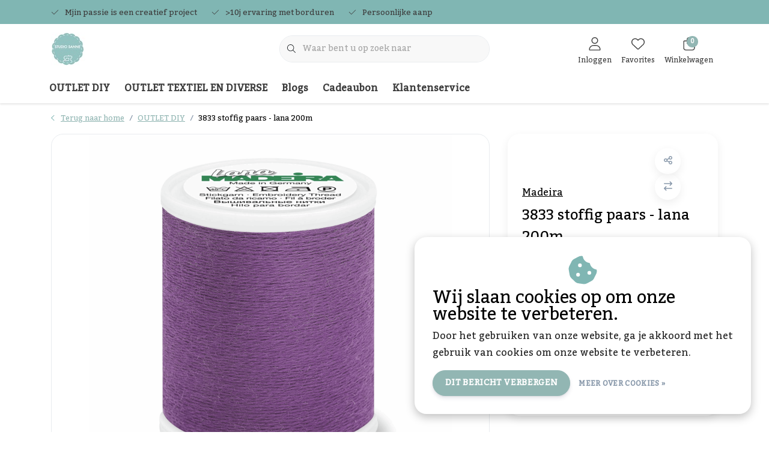

--- FILE ---
content_type: text/html;charset=utf-8
request_url: https://www.studiosanne.be/3833-stoffig-paars-lana-200m.html
body_size: 29126
content:
<!DOCTYPE html>
<html lang="nl" data-theme='light'>
  <head>
        <meta charset="utf-8"/>
<!-- [START] 'blocks/head.rain' -->
<!--

  (c) 2008-2026 Lightspeed Netherlands B.V.
  http://www.lightspeedhq.com
  Generated: 21-01-2026 @ 16:39:45

-->
<link rel="canonical" href="https://www.studiosanne.be/3833-stoffig-paars-lana-200m.html"/>
<link rel="alternate" href="https://www.studiosanne.be/index.rss" type="application/rss+xml" title="Nieuwe producten"/>
<link href="https://cdn.webshopapp.com/assets/cookielaw.css?2025-02-20" rel="stylesheet" type="text/css"/>
<meta name="robots" content="noodp,noydir"/>
<link href="plus.google.com/115464579181417625105" rel="publisher"/>
<meta name="google-site-verification" content="ef824BJx1tcTrte25vrMCrZy1ifx02hWH8F8_U2mxpc"/>
<meta property="og:url" content="https://www.studiosanne.be/3833-stoffig-paars-lana-200m.html?source=facebook"/>
<meta property="og:site_name" content="Studio Sanne"/>
<meta property="og:title" content="3833 stoffig paars - lana 200m"/>
<meta property="og:description" content="Borduren met een speciaal effect is makkelijk met dit wol borduurgaren. Met Lana garen van Madeira kun je ook prachtige afwerkingen krijgen met je overlocker, c"/>
<meta property="og:image" content="https://cdn.webshopapp.com/shops/312543/files/397105786/madeira-3833-stoffig-paars-lana-200m.jpg"/>
<script src="https://designer.printlane.com/js/lightspeed/312543.js?rnd=1669217242948"></script>
<!--[if lt IE 9]>
<script src="https://cdn.webshopapp.com/assets/html5shiv.js?2025-02-20"></script>
<![endif]-->
<!-- [END] 'blocks/head.rain' -->
    	<title>3833 stoffig paars - lana 200m - Studio Sanne</title>
  <meta name="description" content="Borduren met een speciaal effect is makkelijk met dit wol borduurgaren. Met Lana garen van Madeira kun je ook prachtige afwerkingen krijgen met je overlocker, c" />
  <meta name="keywords" content="Madeira, 3833, stoffig, paars, -, lana, 200m, gepersonaliseerd cadeau, borduren, machinaal borduren, bedrukken van werkkleding, borduren van kleding, flexfolie, vinyl" />
	<meta http-equiv="X-UA-Compatible" content="IE=Edge">
  <meta name="viewport" content="width=device-width, initial-scale=1, shrink-to-fit=no">
	<meta name="theme-color" content="#80b6b3">
	<meta name="msapplication-config" content="https://cdn.webshopapp.com/shops/312543/themes/177518/assets/browserconfig.xml?20251218132200">
	<meta name="google-site-verification" content="o17bhiwIJb4aQg5Q7Nn_ZQshyoSONJmGM7opj27OqEE" />
	<meta name="MobileOptimized" content="320">
	<meta name="HandheldFriendly" content="true">
  <meta property="og:title" content="3833 stoffig paars - lana 200m">
  <meta property="og:type" content="website"> 
  <meta property="og:site_name" content="Studio Sanne">
  <meta property="og:url" content="https://www.studiosanne.be/">
    <meta property="og:image" content="https://cdn.webshopapp.com/shops/312543/files/397105786/1000x1000x2/madeira-3833-stoffig-paars-lana-200m.jpg">
  
			<link rel="preload" as="style" href="//fonts.googleapis.com/css?family=Kadwa:300,400,600&amp;display=swap">
	<link rel="preconnect" href="https://fonts.googleapis.com">
	<link rel="preconnect" href="https://fonts.gstatic.com" crossorigin>
	<link rel="dns-prefetch" href="https://fonts.googleapis.com">
	<link rel="dns-prefetch" href="https://fonts.gstatic.com" crossorigin>

		<link href="//fonts.googleapis.com/css?family=Kadwa:300,400,600&amp;display=swap" rel="stylesheet" media="all">
	
	  	<link rel="preconnect" href="https://ajax.googleapis.com">	
	 	<link rel="preconnect" href="https://cdn.webshopapp.com/">
	<link rel="preconnect" href="//assets.webshopapp.com/">
	<link rel="preconnect" href="//www.gstatic.com" crossorigin="anonymous">
  <link rel="dns-prefetch" href="https://ajax.googleapis.com">
		<link rel="dns-prefetch" href="https://cdn.webshopapp.com/">
	<link rel="dns-prefetch" href="https://assets.webshopapp.com">	
	<link rel="dns-prefetch" href="//www.gstatic.com" crossorigin="anonymous">
	<link rel="preload" as="script" href="https://cdn.webshopapp.com/shops/312543/themes/177518/assets/js-jquery-min.js?20251218132200">
	<link rel="preload" as="script" href="//cdn.webshopapp.com/shops/328021/files/396250402/script-min.js">
		<link rel="preload" as="style" href="https://cdn.webshopapp.com/shops/312543/themes/177518/assets/css-bootstrap-min.css?20251218132200" />
  <link rel="preload" as="style" href="https://cdn.webshopapp.com/shops/312543/themes/177518/assets/css-skeleton.css?20251218132200" />
	<link rel="preload" as="style" href="https://cdn.webshopapp.com/shops/312543/themes/177518/assets/css-swiper.css?20251218132200" />
	<link rel="preload" as="style" href="https://cdn.webshopapp.com/shops/312543/themes/177518/assets/css-theme.css?20251218132200" />
	<link rel="preload" as="style" href="https://cdn.webshopapp.com/shops/312543/themes/177518/assets/style.css?20251218132200" />
	<link rel="preload" as="script" href="https://cdn.webshopapp.com/shops/312543/themes/177518/assets/js-custom.js?20251218132200">
	<link rel="shortcut icon" type="image/x-icon" href="https://cdn.webshopapp.com/shops/312543/themes/177518/v/1844386/assets/favicon.ico?20230417103052">
	<link rel="apple-touch-icon" href="https://cdn.webshopapp.com/shops/312543/themes/177518/v/1844386/assets/favicon.ico?20230417103052">
	


	<link async rel="stylesheet" href="https://cdn.webshopapp.com/shops/312543/themes/177518/assets/css-gui-ls.css?20251218132200?332" media="all" />  <link rel="stylesheet" href="https://cdn.webshopapp.com/shops/312543/themes/177518/assets/css-bootstrap-min.css?20251218132200" media="all" />
	  <script src="https://cdn.webshopapp.com/shops/312543/themes/177518/assets/fa-min.js?20251218132200"></script>
	<link rel="stylesheet" href="https://cdn.webshopapp.com/shops/312543/themes/177518/assets/css-skeleton.css?20251218132200?667" media="all" />	<link rel="stylesheet" href="https://cdn.webshopapp.com/shops/312543/themes/177518/assets/css-swiper.css?20251218132200" media="all" />
	<link rel="stylesheet" href="https://cdn.webshopapp.com/shops/312543/themes/177518/assets/css-theme.css?20251218132200" media="all" />
	<link rel="stylesheet" href="https://cdn.webshopapp.com/shops/312543/themes/177518/assets/custom.css?20251218132200" media="all" />
			<script src="https://cdn.webshopapp.com/assets/jquery-1-9-1.js?2025-02-20"></script>
		<script defer src="https://cdn.webshopapp.com/assets/gui.js?2025-02-20"></script>
	<script type="application/ld+json">
[
	  {
    "@context": "https://schema.org/",
    "@type": "Organization",
    "url": "https://www.studiosanne.be/",
    "name": "Studio Sanne",
    "legalName": "Studio Sanne",
    "description": "Borduren met een speciaal effect is makkelijk met dit wol borduurgaren. Met Lana garen van Madeira kun je ook prachtige afwerkingen krijgen met je overlocker, c",
    "logo": "https://cdn.webshopapp.com/shops/312543/themes/177518/v/1844397/assets/logo.png?20230417103558",
    "image": "https://cdn.webshopapp.com/shops/312543/themes/177518/v/2666928/assets/headline-1-image.jpg?20251218130025",
    "contactPoint": {
      "@type": "ContactPoint",
      "contactType": "Customer service",
      "telephone": "0468 59 98 24"
    },
    "address": {
      "@type": "PostalAddress",
      "streetAddress": "Dr. Vandeperrestraat 61A",
      "addressLocality": "Geel",
      "postalCode": "2440",
      "addressCountry": "België"
    }
  }
  ,
  {
    "@context": "https://schema.org/",
    "@type": "BreadcrumbList",
    "itemListElement":
    [
      {
        "@type": "ListItem",
        "position": 1,
        "item": {
          "@id": "https://www.studiosanne.be/",
          "name": "Home"
        }
      },
            {
        "@type": "ListItem",
        "position": 2,
        "item":	{
          "@id": "https://www.studiosanne.be/3833-stoffig-paars-lana-200m.html",
          "name": "3833 stoffig paars - lana 200m"
        }
      }          ]
  }
    ,
    {
      "@context": "https://schema.org/",
      "@type": "Product", 
      "name": "Madeira 3833 stoffig paars - lana 200m",
      "url": "https://www.studiosanne.be/3833-stoffig-paars-lana-200m.html",
      "productID": "132403044",
            "brand": {
        "@type": "Brand",
        "name": "Madeira"
      },
                  "description": "Borduren met een speciaal effect is makkelijk met dit wol borduurgaren. Met Lana garen van Madeira kun je ook prachtige afwerkingen krijgen met je overlocker, coverlocker of naaimachine",
            "image": [
            "https://cdn.webshopapp.com/shops/312543/files/397105786/1500x1500x2/madeira-3833-stoffig-paars-lana-200m.jpg"            ],
      "gtin13": "4003760718334",                  "offers": {
        "@type": "Offer",
        "price": "2.20",
        "url": "https://www.studiosanne.be/3833-stoffig-paars-lana-200m.html",
        "priceValidUntil": "2027-01-21",
        "priceCurrency": "EUR",
                "availability": "https://schema.org/InStock",
        "inventoryLevel": "3"
              }
          }
      	]
</script>

  </head>
  <body class="body my-0 layout-custom">
    <div id="wrapper" class="wrapper">
              <header id="header" class="header header-usps up header-other header-navbar-below pb-lg-0 pb-2 transistion">
    <div class="header-usp py-2">
  <div class="container">
    <div class="row align-items-center">
      <div class="col-lg-7 col-12">
                        <div id="swiper-header-usp" class="usp-inner swiper-container swiper-header-usp" data-swiper="1" data-slidesperview="3" data-spacebetween="0" data-speed="1500" data-breakpoints="{&quot;0&quot;:{&quot;slidesPerView&quot;:1},&quot;481&quot;:{&quot;slidesPerView&quot;:2},&quot;992&quot;:{&quot;slidesPerView&quot;:&quot;auto&quot;}}">
          <div class="swiper-wrapper">
          <div class="swiper-slide"><div class="usp text-truncate mr-4"><i class="fal fa-check"></i>Mjin passie is een creatief project</div></div><div class="swiper-slide"><div class="usp text-truncate mr-4"><i class="fal fa-check"></i>>10j ervaring met borduren</div></div><div class="swiper-slide"><div class="usp text-truncate mr-4"><i class="fal fa-check"></i>Persoonlijke aanpak</div></div>          </div>
        </div>
              </div>
            <div class="col-lg-5 col-12 d-lg-block d-none">
        <ul class="nav align-items-center justify-content-end ml-lg-auto">
                                                </ul>
      </div>
          </div>
  </div>
</div>

    <div class="container text-truncate">
    <div class="row align-items-center">
            <div class="logo col-lg-4 order-lg-1 col-7 order-1 py-2">
                	<a href="https://www.studiosanne.be/" title="Gepersonaliseerde cadeau&#039;s, bedrukken of borduren van je (werk)kleding">
	<img src="https://cdn.webshopapp.com/shops/312543/themes/177518/v/1844397/assets/logo.png?20230417103558" alt="Gepersonaliseerde cadeau&#039;s, bedrukken of borduren van je (werk)kleding" width="57" height="55">
</a>

              </div>
                        <div class="col-lg-4 position-static my-lg-2 order-lg-2 order-4 d-flex align-items-center">
        <div class="mobile-navigation"><a href="javascript:;" title="Menu" data-target="#sidenav-menu" class="d-lg-none d-inline-block mr-3"><i class="fal fa-bars text-secondary"></i></a></div>
                <div id="search" class="w-100">
   <form action="https://www.studiosanne.be/search/" method="get" id="formSearch" class="d-flex align-items-center">
     <a href="javascript:;" title="close" onclick="closeEverything();return false;" class="menu-close icon icon-shape"><i class="far fa-close"></i></a>
     <div class="form-group flex-fill mb-0 border">
	<div class="input-group border-0 overflow-hidden">
    <div class="input-group-text border-0 rounded-0"><i class="fal fa-search text-dark"></i></div>    <input class="form-control form-control-alternative form-icon border-0" value="" placeholder="Waar bent u op zoek naar" type="search" name="q" autocomplete="off">
  </div>
</div>

   </form>
  <div class="autocomplete">
         <div class="results shadow">
            <div class="container">
               <div class="row py-3">
                 <div class="col-lg-4 col-12 order-lg-1 order-1">
                     <div class="search-box">
                        <div class="title-box h4 mb-3">Ik ben op zoek naar</div>
                        <ul class="list-unstyled ism-results-list"></ul>
                     </div>
                  </div>
                  <div class="col-lg-8 col-12  order-lg-2 order-2">
                    <div class="title-box h4 mb-3">Zoekresultaten voor <b class="query">...</b></div>
                    <div class="products products-box products-livesearch clear"></div>
                    <div class="notfound">Geen producten gevonden...</div>
                    <a class="btn btn-secondary item-add-btn more clear" href="javascript:;" onclick="$('#formSearch').submit();" rel="nofollow">Bekijk alle resultaten</a>
                  </div>
               </div>
            </div>
         </div>
      </div>
</div>

              </div>
                  <div class="col-lg-4 justify-content-end col-5 position-static order-lg-4 order-3">
                <div id="header-items" class="navbar navbar-expand-lg p-0 position-static justify-content-end">
   <ul class="mobile-navigation justify-content-end order-lg-2 order-1 navbar-nav ml-lg-auto m-0">
      <li class="nav-item nav-account text-center mr-0">
                 					         <a href="https://www.studiosanne.be/account/" title="Inloggen" data-target="#sidenav-account" class="nav-link nav-link-icon"><i class="fal fa-lg fa-user"></i><small class="menu-text">Inloggen</small></a>
               </li>
            <li class="nav-item nav-favorites text-center mr-0">
         <a href="https://www.studiosanne.be/account/wishlist/" title="Favorites" class="nav-link nav-link-icon"><i class="fal fa-lg fa-heart"></i><small class="menu-text">Favorites</small></a>
      </li>
                        <li class="nav-item nav-cart mr-0 text-center">
         <a href="https://www.studiosanne.be/cart/" title="Winkelwagen" data-target="#sidenav-cart" class="nav-link nav-link-icon">
         <span class="badge badge-pill badge-secondary badge-header">0</span><i class="fal fa-lg fa-shopping-bag"></i><small class="menu-text">Winkelwagen</small>
         </a>
      </li>
   </ul>
</div>

      </div>
    </div>
  </div>
        <div class="navigation position-static col-12 order-4">
<div class="container position-relative">
  
	
<nav class="navbar navbar-3 navbar-expand-lg p-0 position-static text-truncate row">
  <div class="collapse navbar-collapse">
        				  <ul class="navbar-nav mr-0">
        <li class="nav-item mr-0">
      <a class="nav-link text-truncate" href="https://www.studiosanne.be/outlet-diy/">OUTLET DIY</a>
            			<div class="subnav ism-dropdown shadow">
  <div class="container position-relative">
    <div class="row">
            <div class="col-lg-9">
        <div class="row">  
                                                              <ul class="subnav-col col-6 col-lg-4 col-xl-3 list-unstyled m-0">
                    <li class="subitem text-truncate">
            <a href="https://www.studiosanne.be/outlet-diy/silhouette-cameo/" title="Silhouette Cameo"><strong>Silhouette Cameo</strong></a>
            <ul class="subnav-col list-unstyled m-0 mb-3">
                            <li class="subitem text-truncate"><a href="https://www.studiosanne.be/outlet-diy/silhouette-cameo/snijmat/" title="Snijmat">Snijmat</a></li>
                            <li class="subitem text-truncate"><a href="https://www.studiosanne.be/outlet-diy/silhouette-cameo/mesjes/" title="Mesjes">Mesjes</a></li>
                          </ul>
          </li>
                    <li class="subitem text-truncate">
            <a href="https://www.studiosanne.be/outlet-diy/cricut/" title="Cricut"><strong>Cricut</strong></a>
            <ul class="subnav-col list-unstyled m-0 mb-3">
                            <li class="subitem text-truncate"><a href="https://www.studiosanne.be/outlet-diy/cricut/snijmatten/" title="Snijmatten">Snijmatten</a></li>
                            <li class="subitem text-truncate"><a href="https://www.studiosanne.be/outlet-diy/cricut/mesjes/" title="Mesjes">Mesjes</a></li>
                          </ul>
          </li>
                    <li class="subitem text-truncate">
            <a href="https://www.studiosanne.be/outlet-diy/brother-scan-n-cut/" title="Brother Scan &#039;n Cut"><strong>Brother Scan &#039;n Cut</strong></a>
            <ul class="subnav-col list-unstyled m-0 mb-3">
                            <li class="subitem text-truncate"><a href="https://www.studiosanne.be/outlet-diy/brother-scan-n-cut/snijmatten/" title="Snijmatten">Snijmatten</a></li>
                            <li class="subitem text-truncate"><a href="https://www.studiosanne.be/outlet-diy/brother-scan-n-cut/mesjes/" title="Mesjes">Mesjes</a></li>
                          </ul>
          </li>
                  </ul>
                <ul class="subnav-col col-6 col-lg-4 col-xl-3 list-unstyled m-0">
                    <li class="subitem text-truncate">
            <a href="https://www.studiosanne.be/outlet-diy/benodigdheden/" title="Benodigdheden"><strong>Benodigdheden</strong></a>
            <ul class="subnav-col list-unstyled m-0 mb-3">
                          </ul>
          </li>
                    <li class="subitem text-truncate">
            <a href="https://www.studiosanne.be/outlet-diy/borduurgaren/" title="Borduurgaren"><strong>Borduurgaren</strong></a>
            <ul class="subnav-col list-unstyled m-0 mb-3">
                            <li class="subitem text-truncate"><a href="https://www.studiosanne.be/outlet-diy/borduurgaren/madeira-metallic/" title="Madeira Metallic">Madeira Metallic</a></li>
                            <li class="subitem text-truncate"><a href="https://www.studiosanne.be/outlet-diy/borduurgaren/polyneon-1000m/" title="Polyneon 1000m">Polyneon 1000m</a></li>
                            <li class="subitem text-truncate"><a href="https://www.studiosanne.be/outlet-diy/borduurgaren/madeira-rayon-1000m/" title="Madeira rayon 1000m">Madeira rayon 1000m</a></li>
                            <li class="subitem text-truncate"><a href="https://www.studiosanne.be/outlet-diy/borduurgaren/madeira-lana-wol-borduurgaren/" title="Madeira Lana wol borduurgaren">Madeira Lana wol borduurgaren</a></li>
                          </ul>
          </li>
                    <li class="subitem text-truncate">
            <a href="https://www.studiosanne.be/outlet-diy/blanco-items/" title="Blanco items"><strong>Blanco items</strong></a>
            <ul class="subnav-col list-unstyled m-0 mb-3">
                            <li class="subitem text-truncate"><a href="https://www.studiosanne.be/outlet-diy/blanco-items/bedankjes/" title="Bedankjes">Bedankjes</a></li>
                          </ul>
          </li>
                  </ul>
                <ul class="subnav-col col-6 col-lg-4 col-xl-3 list-unstyled m-0">
                    <li class="subitem text-truncate">
            <a href="https://www.studiosanne.be/outlet-diy/flex-folie/" title="Flex Folie"><strong>Flex Folie</strong></a>
            <ul class="subnav-col list-unstyled m-0 mb-3">
                            <li class="subitem text-truncate"><a href="https://www.studiosanne.be/outlet-diy/flex-folie/siser-easyweed/" title="Siser | Easyweed">Siser | Easyweed</a></li>
                            <li class="subitem text-truncate"><a href="https://www.studiosanne.be/outlet-diy/flex-folie/siser-holografisch/" title="Siser | Holografisch">Siser | Holografisch</a></li>
                            <li class="subitem text-truncate"><a href="https://www.studiosanne.be/outlet-diy/flex-folie/siser-metallic/" title="Siser | Metallic">Siser | Metallic</a></li>
                            <li class="subitem text-truncate"><a href="https://www.studiosanne.be/outlet-diy/flex-folie/stahls/" title="Stahls">Stahls</a></li>
                            <li class="subitem text-truncate"><a href="https://www.studiosanne.be/outlet-diy/flex-folie/glow-in-the-dark/" title="Glow in the dark">Glow in the dark</a></li>
                            <li class="subitem text-truncate"><a href="https://www.studiosanne.be/outlet-diy/flex-folie/poli-tape-turbo-flex/" title="Poli-Tape | Turbo Flex">Poli-Tape | Turbo Flex</a></li>
                            <li class="subitem text-truncate"><a href="https://www.studiosanne.be/outlet-diy/flex-folie/superior-6000-serie/" title="SUPERIOR | 6000 serie">SUPERIOR | 6000 serie</a></li>
                          </ul>
          </li>
                    <li class="subitem text-truncate">
            <a href="https://www.studiosanne.be/outlet-diy/plotter-vinyl/" title="Plotter Vinyl"><strong>Plotter Vinyl</strong></a>
            <ul class="subnav-col list-unstyled m-0 mb-3">
                            <li class="subitem text-truncate"><a href="https://www.studiosanne.be/outlet-diy/plotter-vinyl/printbare-stickervellen/" title="Printbare stickervellen">Printbare stickervellen</a></li>
                            <li class="subitem text-truncate"><a href="https://www.studiosanne.be/outlet-diy/plotter-vinyl/matte-plotter-vinyl/" title="Matte Plotter Vinyl">Matte Plotter Vinyl</a></li>
                            <li class="subitem text-truncate"><a href="https://www.studiosanne.be/outlet-diy/plotter-vinyl/glanzende-plotter-vinyl/" title="Glanzende Plotter Vinyl">Glanzende Plotter Vinyl</a></li>
                            <li class="subitem text-truncate"><a href="https://www.studiosanne.be/outlet-diy/plotter-vinyl/transfertape/" title="Transfertape">Transfertape</a></li>
                            <li class="subitem text-truncate"><a href="https://www.studiosanne.be/outlet-diy/plotter-vinyl/reflecterende-vinyl/" title="Reflecterende vinyl">Reflecterende vinyl</a></li>
                          </ul>
          </li>
                    <li class="subitem text-truncate">
            <a href="https://www.studiosanne.be/outlet-diy/foil-quill/" title="Foil Quill"><strong>Foil Quill</strong></a>
            <ul class="subnav-col list-unstyled m-0 mb-3">
                          </ul>
          </li>
                  </ul>
                <ul class="subnav-col col-6 col-lg-4 col-xl-3 list-unstyled m-0">
                    <li class="subitem text-truncate">
            <a href="https://www.studiosanne.be/outlet-diy/stof/" title="Stof"><strong>Stof</strong></a>
            <ul class="subnav-col list-unstyled m-0 mb-3">
                            <li class="subitem text-truncate"><a href="https://www.studiosanne.be/outlet-diy/stof/kunstleer/" title="Kunstleer">Kunstleer</a></li>
                            <li class="subitem text-truncate"><a href="https://www.studiosanne.be/outlet-diy/stof/wasbaar-papier/" title="Wasbaar papier">Wasbaar papier</a></li>
                            <li class="subitem text-truncate"><a href="https://www.studiosanne.be/outlet-diy/stof/wafeldoek/" title="Wafeldoek">Wafeldoek</a></li>
                            <li class="subitem text-truncate"><a href="https://www.studiosanne.be/outlet-diy/stof/hydrofiel/" title="Hydrofiel">Hydrofiel</a></li>
                            <li class="subitem text-truncate"><a href="https://www.studiosanne.be/outlet-diy/stof/teddy/" title="Teddy">Teddy</a></li>
                            <li class="subitem text-truncate"><a href="https://www.studiosanne.be/outlet-diy/stof/waterafstotend/" title="Waterafstotend">Waterafstotend</a></li>
                          </ul>
          </li>
                    <li class="subitem text-truncate">
            <a href="https://www.studiosanne.be/outlet-diy/droogbloemen/" title="Droogbloemen"><strong>Droogbloemen</strong></a>
            <ul class="subnav-col list-unstyled m-0 mb-3">
                          </ul>
          </li>
                    <li class="subitem text-truncate">
            <a href="https://www.studiosanne.be/outlet-diy/wellness/" title="Wellness"><strong>Wellness</strong></a>
            <ul class="subnav-col list-unstyled m-0 mb-3">
                          </ul>
          </li>
                  </ul>
                      </div>
      </div>
                  <div class="subnav-col col-lg-3 col-6 justify-self-end list-unstyled ml-auto">
        <div class="title-box d-flex align-items-center justify-content-between mb-2">Topmerken<a href="https://www.studiosanne.be/brands/" title="Topmerken" class="btn-link small">Alle merken</a></div>
        <div class="content-box row no-gutters mb-3">
                    	                                                <div class="col-lg-4 col-12">
              <a href="https://www.studiosanne.be/brands/brother/" title="Brother" class="d-block m-1 brand-border">
                                			      <img src="https://cdn.webshopapp.com/shops/312543/files/396627824/103x47x1/brother.jpg" data-src="https://cdn.webshopapp.com/shops/312543/files/396627824/103x47x1/brother.jpg" loading="lazy" class="img-fluid border lazy" alt="Image" width="103" height="47" >
  
                              </a>
            </div>
                    	                                                <div class="col-lg-4 col-12">
              <a href="https://www.studiosanne.be/brands/cricut/" title="Cricut" class="d-block m-1 brand-border">
                                			      <img src="https://cdn.webshopapp.com/shops/312543/files/396627683/103x47x1/cricut.jpg" data-src="https://cdn.webshopapp.com/shops/312543/files/396627683/103x47x1/cricut.jpg" loading="lazy" class="img-fluid border lazy" alt="Image" width="103" height="47" >
  
                              </a>
            </div>
                    	                                                <div class="col-lg-4 col-12">
              <a href="https://www.studiosanne.be/brands/funnies/" title="Funnies" class="d-block m-1 brand-border">
                                			      <img src="https://cdn.webshopapp.com/shops/312543/files/396626619/103x47x1/funnies.jpg" data-src="https://cdn.webshopapp.com/shops/312543/files/396626619/103x47x1/funnies.jpg" loading="lazy" class="img-fluid border lazy" alt="Image" width="103" height="47" >
  
                              </a>
            </div>
                    	                                                <div class="col-lg-4 col-12">
              <a href="https://www.studiosanne.be/brands/madeira/" title="Madeira" class="d-block m-1 brand-border">
                                			      <img src="https://cdn.webshopapp.com/shops/312543/files/396626629/103x47x1/madeira.jpg" data-src="https://cdn.webshopapp.com/shops/312543/files/396626629/103x47x1/madeira.jpg" loading="lazy" class="img-fluid border lazy" alt="Image" width="103" height="47" >
  
                              </a>
            </div>
                    	                                                <div class="col-lg-4 col-12">
              <a href="https://www.studiosanne.be/brands/ritrama/" title="Ritrama" class="d-block m-1 brand-border">
                                			      <img src="https://cdn.webshopapp.com/shops/312543/files/396626676/103x47x1/ritrama.jpg" data-src="https://cdn.webshopapp.com/shops/312543/files/396626676/103x47x1/ritrama.jpg" loading="lazy" class="img-fluid border lazy" alt="Image" width="103" height="47" >
  
                              </a>
            </div>
                    	                                                <div class="col-lg-4 col-12">
              <a href="https://www.studiosanne.be/brands/silhouette/" title="Silhouette" class="d-block m-1 brand-border">
                                			      <img src="https://cdn.webshopapp.com/shops/312543/files/396626642/103x47x1/silhouette.jpg" data-src="https://cdn.webshopapp.com/shops/312543/files/396626642/103x47x1/silhouette.jpg" loading="lazy" class="img-fluid border lazy" alt="Image" width="103" height="47" >
  
                              </a>
            </div>
                    	                                                <div class="col-lg-4 col-12">
              <a href="https://www.studiosanne.be/brands/siser/" title="Siser" class="d-block m-1 brand-border">
                                			      <img src="https://cdn.webshopapp.com/shops/312543/files/362570399/103x47x1/siser.jpg" data-src="https://cdn.webshopapp.com/shops/312543/files/362570399/103x47x1/siser.jpg" loading="lazy" class="img-fluid border lazy" alt="Image" width="103" height="47" >
  
                              </a>
            </div>
                    	                                                <div class="col-lg-4 col-12">
              <a href="https://www.studiosanne.be/brands/stahls/" title="Stahls" class="d-block m-1 brand-border">
                                			      <img src="https://cdn.webshopapp.com/shops/312543/files/362570480/103x47x1/stahls.jpg" data-src="https://cdn.webshopapp.com/shops/312543/files/362570480/103x47x1/stahls.jpg" loading="lazy" class="img-fluid border lazy" alt="Image" width="103" height="47" >
  
                              </a>
            </div>
                    	                                                <div class="col-lg-4 col-12">
              <a href="https://www.studiosanne.be/brands/studio-sanne/" title="Studio Sanne" class="d-block m-1 brand-border">
                                			      <img src="https://cdn.webshopapp.com/shops/312543/files/396625606/103x47x1/studio-sanne.jpg" data-src="https://cdn.webshopapp.com/shops/312543/files/396625606/103x47x1/studio-sanne.jpg" loading="lazy" class="img-fluid border lazy" alt="Image" width="103" height="47" >
  
                              </a>
            </div>
                  </div>
              </div>
          </div>
    <div class="button-box col-12 my-3 text-center">					
		  <a href="https://www.studiosanne.be/outlet-diy/" class="btn btn-secondary btn-icon  rounded-pill" title="Bekijk alle categorieën" >Bekijk alle categorieën</a>
</div>
  </div>
</div>

    </li>
            <li class="nav-item mr-0">
      <a class="nav-link text-truncate" href="https://www.studiosanne.be/outlet-textiel-en-diverse/">OUTLET TEXTIEL EN DIVERSE</a>
            			<div class="subnav ism-dropdown shadow">
  <div class="container position-relative">
    <div class="row">
            <div class="col-lg-9">
        <div class="row">  
                                                              <ul class="subnav-col col-6 col-lg-4 col-xl-3 list-unstyled m-0">
                    <li class="subitem text-truncate">
            <a href="https://www.studiosanne.be/outlet-textiel-en-diverse/badtextiel/" title="Badtextiel"><strong>Badtextiel</strong></a>
            <ul class="subnav-col list-unstyled m-0 mb-3">
                            <li class="subitem text-truncate"><a href="https://www.studiosanne.be/outlet-textiel-en-diverse/badtextiel/badhanddoekken/" title="Badhanddoekken">Badhanddoekken</a></li>
                            <li class="subitem text-truncate"><a href="https://www.studiosanne.be/outlet-textiel-en-diverse/badtextiel/handdoeken/" title="Handdoeken">Handdoeken</a></li>
                            <li class="subitem text-truncate"><a href="https://www.studiosanne.be/outlet-textiel-en-diverse/badtextiel/badjassen/" title="Badjassen">Badjassen</a></li>
                            <li class="subitem text-truncate"><a href="https://www.studiosanne.be/outlet-textiel-en-diverse/badtextiel/washandjes/" title="Washandjes">Washandjes</a></li>
                            <li class="subitem text-truncate"><a href="https://www.studiosanne.be/outlet-textiel-en-diverse/badtextiel/gastendoekjes/" title="Gastendoekjes">Gastendoekjes</a></li>
                          </ul>
          </li>
                    <li class="subitem text-truncate">
            <a href="https://www.studiosanne.be/outlet-textiel-en-diverse/rugzakken-en-tassen/" title="Rugzakken en tassen"><strong>Rugzakken en tassen</strong></a>
            <ul class="subnav-col list-unstyled m-0 mb-3">
                          </ul>
          </li>
                  </ul>
                <ul class="subnav-col col-6 col-lg-4 col-xl-3 list-unstyled m-0">
                    <li class="subitem text-truncate">
            <a href="https://www.studiosanne.be/outlet-textiel-en-diverse/voor-babys/" title="Voor baby&#039;s"><strong>Voor baby&#039;s</strong></a>
            <ul class="subnav-col list-unstyled m-0 mb-3">
                            <li class="subitem text-truncate"><a href="https://www.studiosanne.be/outlet-textiel-en-diverse/voor-babys/badcape/" title="Badcape">Badcape</a></li>
                            <li class="subitem text-truncate"><a href="https://www.studiosanne.be/outlet-textiel-en-diverse/voor-babys/badjas/" title="Badjas">Badjas</a></li>
                            <li class="subitem text-truncate"><a href="https://www.studiosanne.be/outlet-textiel-en-diverse/voor-babys/rompertjes/" title="Rompertjes">Rompertjes</a></li>
                            <li class="subitem text-truncate"><a href="https://www.studiosanne.be/outlet-textiel-en-diverse/voor-babys/slab/" title="Slab">Slab</a></li>
                          </ul>
          </li>
                    <li class="subitem text-truncate">
            <a href="https://www.studiosanne.be/outlet-textiel-en-diverse/knuffels/" title="Knuffels"><strong>Knuffels</strong></a>
            <ul class="subnav-col list-unstyled m-0 mb-3">
                          </ul>
          </li>
                  </ul>
                <ul class="subnav-col col-6 col-lg-4 col-xl-3 list-unstyled m-0">
                    <li class="subitem text-truncate">
            <a href="https://www.studiosanne.be/outlet-textiel-en-diverse/voor-volwassenen/" title="Voor volwassenen"><strong>Voor volwassenen</strong></a>
            <ul class="subnav-col list-unstyled m-0 mb-3">
                            <li class="subitem text-truncate"><a href="https://www.studiosanne.be/outlet-textiel-en-diverse/voor-volwassenen/sweaters/" title="Sweaters">Sweaters</a></li>
                            <li class="subitem text-truncate"><a href="https://www.studiosanne.be/outlet-textiel-en-diverse/voor-volwassenen/hoodie/" title="Hoodie">Hoodie</a></li>
                            <li class="subitem text-truncate"><a href="https://www.studiosanne.be/outlet-textiel-en-diverse/voor-volwassenen/t-shirt/" title="T-shirt">T-shirt</a></li>
                          </ul>
          </li>
                    <li class="subitem text-truncate">
            <a href="https://www.studiosanne.be/outlet-textiel-en-diverse/voor-kinderen/" title="Voor kinderen"><strong>Voor kinderen</strong></a>
            <ul class="subnav-col list-unstyled m-0 mb-3">
                          </ul>
          </li>
                  </ul>
                      </div>
      </div>
                  <div class="subnav-col col-lg-3 col-6 justify-self-end list-unstyled ml-auto">
        <div class="title-box d-flex align-items-center justify-content-between mb-2">Topmerken<a href="https://www.studiosanne.be/brands/" title="Topmerken" class="btn-link small">Alle merken</a></div>
        <div class="content-box row no-gutters mb-3">
                    	                                                <div class="col-lg-4 col-12">
              <a href="https://www.studiosanne.be/brands/brother/" title="Brother" class="d-block m-1 brand-border">
                                			      <img src="https://cdn.webshopapp.com/shops/312543/files/396627824/103x47x1/brother.jpg" data-src="https://cdn.webshopapp.com/shops/312543/files/396627824/103x47x1/brother.jpg" loading="lazy" class="img-fluid border lazy" alt="Image" width="103" height="47" >
  
                              </a>
            </div>
                    	                                                <div class="col-lg-4 col-12">
              <a href="https://www.studiosanne.be/brands/cricut/" title="Cricut" class="d-block m-1 brand-border">
                                			      <img src="https://cdn.webshopapp.com/shops/312543/files/396627683/103x47x1/cricut.jpg" data-src="https://cdn.webshopapp.com/shops/312543/files/396627683/103x47x1/cricut.jpg" loading="lazy" class="img-fluid border lazy" alt="Image" width="103" height="47" >
  
                              </a>
            </div>
                    	                                                <div class="col-lg-4 col-12">
              <a href="https://www.studiosanne.be/brands/funnies/" title="Funnies" class="d-block m-1 brand-border">
                                			      <img src="https://cdn.webshopapp.com/shops/312543/files/396626619/103x47x1/funnies.jpg" data-src="https://cdn.webshopapp.com/shops/312543/files/396626619/103x47x1/funnies.jpg" loading="lazy" class="img-fluid border lazy" alt="Image" width="103" height="47" >
  
                              </a>
            </div>
                    	                                                <div class="col-lg-4 col-12">
              <a href="https://www.studiosanne.be/brands/madeira/" title="Madeira" class="d-block m-1 brand-border">
                                			      <img src="https://cdn.webshopapp.com/shops/312543/files/396626629/103x47x1/madeira.jpg" data-src="https://cdn.webshopapp.com/shops/312543/files/396626629/103x47x1/madeira.jpg" loading="lazy" class="img-fluid border lazy" alt="Image" width="103" height="47" >
  
                              </a>
            </div>
                    	                                                <div class="col-lg-4 col-12">
              <a href="https://www.studiosanne.be/brands/ritrama/" title="Ritrama" class="d-block m-1 brand-border">
                                			      <img src="https://cdn.webshopapp.com/shops/312543/files/396626676/103x47x1/ritrama.jpg" data-src="https://cdn.webshopapp.com/shops/312543/files/396626676/103x47x1/ritrama.jpg" loading="lazy" class="img-fluid border lazy" alt="Image" width="103" height="47" >
  
                              </a>
            </div>
                    	                                                <div class="col-lg-4 col-12">
              <a href="https://www.studiosanne.be/brands/silhouette/" title="Silhouette" class="d-block m-1 brand-border">
                                			      <img src="https://cdn.webshopapp.com/shops/312543/files/396626642/103x47x1/silhouette.jpg" data-src="https://cdn.webshopapp.com/shops/312543/files/396626642/103x47x1/silhouette.jpg" loading="lazy" class="img-fluid border lazy" alt="Image" width="103" height="47" >
  
                              </a>
            </div>
                    	                                                <div class="col-lg-4 col-12">
              <a href="https://www.studiosanne.be/brands/siser/" title="Siser" class="d-block m-1 brand-border">
                                			      <img src="https://cdn.webshopapp.com/shops/312543/files/362570399/103x47x1/siser.jpg" data-src="https://cdn.webshopapp.com/shops/312543/files/362570399/103x47x1/siser.jpg" loading="lazy" class="img-fluid border lazy" alt="Image" width="103" height="47" >
  
                              </a>
            </div>
                    	                                                <div class="col-lg-4 col-12">
              <a href="https://www.studiosanne.be/brands/stahls/" title="Stahls" class="d-block m-1 brand-border">
                                			      <img src="https://cdn.webshopapp.com/shops/312543/files/362570480/103x47x1/stahls.jpg" data-src="https://cdn.webshopapp.com/shops/312543/files/362570480/103x47x1/stahls.jpg" loading="lazy" class="img-fluid border lazy" alt="Image" width="103" height="47" >
  
                              </a>
            </div>
                    	                                                <div class="col-lg-4 col-12">
              <a href="https://www.studiosanne.be/brands/studio-sanne/" title="Studio Sanne" class="d-block m-1 brand-border">
                                			      <img src="https://cdn.webshopapp.com/shops/312543/files/396625606/103x47x1/studio-sanne.jpg" data-src="https://cdn.webshopapp.com/shops/312543/files/396625606/103x47x1/studio-sanne.jpg" loading="lazy" class="img-fluid border lazy" alt="Image" width="103" height="47" >
  
                              </a>
            </div>
                  </div>
              </div>
          </div>
    <div class="button-box col-12 my-3 text-center">					
		  <a href="https://www.studiosanne.be/outlet-textiel-en-diverse/" class="btn btn-secondary btn-icon  rounded-pill" title="Bekijk alle categorieën" >Bekijk alle categorieën</a>
</div>
  </div>
</div>

    </li>
                <li class="nav-item mr-0">
      <a class="nav-link" href="https://www.studiosanne.be/blogs/tips-en-tricks/">Blogs</a>
      <div class="subnav ism-dropdown transistion shadow">
        <div class="container position-relative">
                                        	                                <div class="title-box h4 mb-3 text-left">Tips en tricks</div>
            <div class="content-box mb-3">
              <div class="row">
                            <ul class="subnav-col col-lg-3 col-6 list-unstyled px-4 m-0">
                                <li class="subitem position-relative overflow-hidden shadow">
                  <a href="https://www.studiosanne.be/blogs/tips-en-tricks/wat-wil-ik-vooral-voor-je-betekenen/" title="Wat wil ik vooral voor je betekenen?">
                    			      <img src="https://cdn.webshopapp.com/shops/312543/files/430079814/300x174x2/image.jpg" data-src="https://cdn.webshopapp.com/shops/312543/files/430079814/300x174x2/image.jpg" loading="lazy" class="bg-light rounded" alt="Wat wil ik vooral voor je betekenen?" width="300" height="174" >
  
                  </a>
                  					
		  <a href="https://www.studiosanne.be/blogs/tips-en-tricks/wat-wil-ik-vooral-voor-je-betekenen/" class="btn btn-link btn-block py-3 text-truncate  rounded-pill" title="Wat wil ik vooral voor je betekenen?" >Wat wil ik vooral voor je betekenen?</a>

                </li>
                              </ul>
                            </div>
            </div>
                    </div>
        <div class="button-box text-center py-3">					
		  <a href="https://www.studiosanne.be/blogs/tips-en-tricks/" class="btn btn-secondary btn-icon  rounded-pill" title="Bekijk alle posts" >Bekijk alle posts</a>
</div>
      </div>
    </li>
        

        <li class="nav-item mr-0"><a class="nav-link" href="https://www.studiosanne.be/buy-gift-card/" title="Cadeaubon" target="_blank">Cadeaubon</a></li>
        <li class="nav-item"><a class="nav-link" href="https://www.studiosanne.be/service/" title="Klantenservice">Klantenservice</a></li>
  </ul>
  
  </div>
</nav>


  </div>
</div>

        </header>





        <div id="content-normal" class=" luxy-half luxy-full">
          <div class="ism-messages">
  </div>                      <!-- PRODUCT META -->
<!-- PRODUCT TEMPLATE -->
<section id="section-productpage" class="section section-productpage pt-3">
  <div class="container">
            <div class="productpage productpage-132403044">
    <div class="row mb-lg-4">
      <div class="col-12">
        <div class="product-breadcrumbs"><nav aria-label="breadcrumb">
  <ol class="breadcrumb small p-0 mb-0 pb-3">
    <li class="breadcrumb-item">
      <a href="https://www.studiosanne.be/" title="Terug naar home"><div class="back-icon d-inline-block"><i class="far fa-sm fa-chevron-left text-primary"></i></div><u class="ml-2">Terug naar home</u></a>
    </li>
                                                                                <li class="breadcrumb-item"><a href="https://www.studiosanne.be/outlet-diy/"><u>OUTLET DIY</u></a></li>
      <li class="breadcrumb-item"><a class="last">3833 stoffig paars - lana 200m</a></li>
                                                                                                   </ol>
</nav></div>
      	      </div>
            <div class="col-lg-4 col-12 order-2">
        <div class="product-details">
   				<div class="product-details-inner shadow p-lg-4 p-3 mb-4">
      			            	<div class="row align-items-end justify-content-between mb-2 mt-lg-0 mt-3">
    <div class="product-fulltitle col-lg-8 col-8">
      <div class="product-brand mt-2 mr-2"><a href="https://www.studiosanne.be/brands/madeira/" title="Madeira" class="text-body text-underline">Madeira</a></div>		</div>
    <div class="productpage-icons col-lg-4 col-4">
            <a href="#" title="Delen" rel="nofollow" class="product-share shadow transistion" data-container="body" data-trigger="hover" data-toggle="popover" data-placement="top" data-html="true" data-content="&lt;ul class=&quot;list-unstyled d-flex align-items-center&quot;&gt;<br />
        &lt;li class=&quot;fb&quot;&gt;&lt;a onclick=&quot;return !window.open(this.href,&quot;3833 stoffig paars - lana 200m&quot;, &quot;width=500,height=500&quot;)&quot; target=&quot;_blank&quot; rel=&quot;noopener&quot; class=&quot;icon icon-shape shadow mr-2&quot; href=&quot;https://www.facebook.com/sharer/sharer.php?u=https://www.studiosanne.be/3833-stoffig-paars-lana-200m.html&quot;&gt;&lt;i class=&quot;fab fa-facebook&quot;&gt;&lt;/i&gt;&lt;/a&gt;&lt;/li&gt;<br />
        &lt;li class=&quot;tw&quot;&gt;&lt;a onclick=&quot;return !window.open(this.href,&quot;3833 stoffig paars - lana 200m&quot;, &quot;width=500,height=500&quot;)&quot; target=&quot;_blank&quot; rel=&quot;noopener&quot; class=&quot;icon icon-shape shadow mr-2&quot; href=&quot;https://twitter.com/home?status=https://www.studiosanne.be/3833-stoffig-paars-lana-200m.html&quot;&gt;&lt;i class=&quot;fab fa-twitter&quot;&gt;&lt;/i&gt;&lt;/a&gt;&lt;/li&gt;<br />
        &lt;li class=&quot;whatsapp&quot;&gt;&lt;a href=&quot;https://api.whatsapp.com/send?text=3833 stoffig paars - lana 200m%3A+https://www.studiosanne.be/3833-stoffig-paars-lana-200m.html&quot; target=&quot;_blank&quot; rel=&quot;noopener&quot; class=&quot;icon icon-shape shadow mr-2&quot;&gt;&lt;i class=&quot;fab fa-whatsapp&quot;&gt;&lt;/i&gt;&lt;/a&gt;&lt;/li&gt;<br />
        &lt;li class=&quot;pinterest&quot;&gt;&lt;a onclick=&quot;return !window.open(this.href,&quot;3833 stoffig paars - lana 200m&quot;, &quot;width=500,height=500&quot;)&quot; target=&quot;_blank&quot; rel=&quot;noopener&quot; href=&quot;http://pinterest.com/pin/create/button/?url=https://www.studiosanne.be/3833-stoffig-paars-lana-200m.html&amp;description=Borduren met een speciaal effect is makkelijk met dit wol borduurgaren. Met Lana garen van Madeira kun je ook prachtige afwerkingen krijgen met je overlocker, coverlocker of naaimachine&quot; class=&quot;icon icon-shape shadow&quot;&gt;&lt;i class=&quot;fab fa-pinterest&quot;&gt;&lt;/i&gt;&lt;/a&gt;&lt;/li&gt;<br />
      &lt;/ul&gt;" tabindex="0" role="button">
      	<i class="far fa-share-alt text-muted"></i>
      </a>
                  <a href="https://www.studiosanne.be/compare/add/262154533/" title="Toevoegen aan vergelijking" rel="nofollow" class="product-compare shadow position-relative transistion">
              	<i class="far fa-exchange text-muted"></i>
      </a>
    </div>
  </div>
	<h1 class="product-title h4">3833 stoffig paars - lana 200m</h1>
		



     				 

<section id="product-cart-details" class="section section-productcartdetails py-0">
  <form action="https://www.studiosanne.be/cart/add/262154533/" id="product_configure_form" method="post">
     <div class="product-custom d-none">
                               		<input type="hidden" name="bundle_id" id="product_configure_bundle_id" value="">
            </div>
     <div class="product-price">		<div class="product-price">
  <div class="price-new d-inline-block font-weight-bold">€2,20</div>
  <s class="price-old text-muted ml-1">€4,40</s>    	  <small class="unit-cost collection"></small>
    
  </div>
</div>
          	      <div class="product-stock d-flex align-items-center my-2 mb-3">
                          <i class="far fa-check text-success mr-2"></i>Op voorraad (3)                      </div>
              <div class="product-onmi-inventory">
      

  <link rel="stylesheet" type="text/css" href="https://cdn.webshopapp.com/assets/gui-core.css?2025-02-20" />

  <div id="gui-modal-product-inventory-location-wrapper">
   <div class="gui-modal-product-inventory-location-background"></div>
   <div class="gui-modal-product-inventory-location" >
     <div class="gui-modal-product-inventory-location-header">
       <p class="gui-modal-product-inventory-location-label">Beschikbaar in de winkel</p>
       <span id="gui-modal-product-inventory-location-close">Sluiten</span>
     </div>
     <!-- Modal content -->
     <div class="gui-modal-product-inventory-location-container">
       <div id="gui-modal-product-inventory-location-content" class="gui-modal-product-inventory-location-content"></div>
       <div id="gui-modal-product-inventory-location-footer" class="gui-modal-product-inventory-location-footer"></div>
     </div>
   </div>
  </div>

  <script>
    (function() {
      function getInventoryState(quantity) {
        let inventoryPerLocationSetting = 'show_levels';
        switch(inventoryPerLocationSetting) {
          case 'show_levels':
            return quantity > 0 ? 'Op voorraad ('+ quantity +')' : 'Niet op voorraad';
          default:
            return quantity > 0 ? 'Op voorraad' : 'Niet op voorraad';
        }
      }

      function createLocationRow(data, isFirstItem) {
        var locationData = data.location;

        if(!location){
          return null;
        }

        var firstItem      = isFirstItem ? '<hr class="gui-modal-product-inventory-location-content-row-divider"/>' : '';
        var inventoryState = getInventoryState(data.inventory);
        var titleString    = 'state in location';

        titleString = titleString.replace('state', inventoryState);
        titleString = titleString.replace('location', locationData.title);

        return [
          '<div class="gui-modal-product-inventory-location-content-row">', firstItem,
          '<p class="bold">', titleString, '</p>',
          '<p class="gui-product-inventory-address">', locationData.address.formatted, '</p>',
          '<hr class="gui-modal-product-inventory-location-content-row-divider"/>',
          '</div>'].join('');
      }

      function handleError(){
        $('#gui-modal-product-inventory-location-wrapper').show();
        $('#gui-modal-product-inventory-location-content').html('<div class="gui-modal-product-inventory-location-footer">Er is op dit moment geen voorraadinformatie beschikbaar voor dit product. Probeer het later opnieuw.</div>');
      }

      // Get product inventory location information
      function inventoryOnClick() {
        $.getJSON('https://www.studiosanne.be/product-inventory/?id=262154533', function (response) {

          if(!response || !response.productInventory || (response.productInventory.locations && !response.productInventory.locations.length)){
            handleError();
            return;
          }

          var locations = response.productInventory.locations || [];

          var rows = locations.map(function(item, index) {
            return createLocationRow(item, index === 0)
          });

          $('#gui-modal-product-inventory-location-content').html(rows);

          var dateObj = new Date();
          var hours = dateObj.getHours() < 10 ? '0' + dateObj.getHours() : dateObj.getHours();
          var minutes = dateObj.getMinutes() < 10 ? '0' + dateObj.getMinutes() : dateObj.getMinutes();

          var footerContent = [
              '<div>',
              '<span class="bold">', 'Laatst bijgewerkt:', '</span> ',
              'Vandaag om ', hours, ':', minutes,
              '</div>',
              '<div>Prijzen online en in de winkel kunnen verschillen</div>'].join('');

          $('#gui-modal-product-inventory-location-footer').html(footerContent);

          $('#gui-modal-product-inventory-location-wrapper').show();
        }).fail(handleError);
      }

      $('#productLocationInventory').on('click', inventoryOnClick);

      // When the user clicks on 'Close' in the modal, close it
      $('#gui-modal-product-inventory-location-close').on('click', function(){
        $('#gui-modal-product-inventory-location-wrapper').hide();
      });

      // When the user clicks anywhere outside of the modal, close it
      $('.gui-modal-product-inventory-location-background').on('click', function(){
        $('#gui-modal-product-inventory-location-wrapper').hide();
      });
    })();
  </script>
    </div>
         <div class="product-cart">
        <div class="d-xxl-flex align-items-center">
                      <div class="quantity bg-white border d-flex align-items-center mr-3 mb-3">
              <input type="text" name="quantity" class="form-control border-0 text-center" value="1" size="4" />
              <div class="change border-left d-flex flex-lg-column flex-row">
                 <a href="javascript:;" onclick="updateQuantity('up');" class="up order-lg-1 order-2 px-lg-2 px-3"><i class="far fa-sm fa-chevron-up text-dark"></i></a>
                 <a href="javascript:;" onclick="updateQuantity('down');" class="down order-lg-2 order-1 px-lg-2 px-3"><i class="far fa-sm fa-chevron-down text-dark"></i></a>
              </div>
           </div>
          					
		  <a href="javascript:;" class="btn btn-block btn-primary btn-cart rounded-pill btn-icon shadow  rounded-pill" onclick="ism_addtocart($(this));return false;" title="Toevoegen aan winkelwagen" >Toevoegen aan winkelwagen</a>

                  </div>
        <div class="align-items-center mt-3">
                      					
		  <a href="https://www.studiosanne.be/account/wishlistAdd/132403044/?variant_id=262154533" class="btn btn-wishlist btn-block btn-outline-primary rounded-pill btn-icon 0 rounded-pill" title="Save as favorite" ><i class="far fa-heart mr-2"></i>Save as favorite</a>

        </div>
     </div>
  </form>
</section>


          </div>
                  </div>
      </div>
            <div class="col-lg-8 col-12 order-1">
        
	  	    <section id="product-images" class="section section-productimages py-0">
    <div class="product-image position-relative">
                                    <div class="product-img text-center">
               <div class="product-image mb-lg-4">
                  <a href="https://cdn.webshopapp.com/shops/312543/files/397105786/image.jpg" title="3833 stoffig paars - lana 200m" class="border d-block" data-fancybox="gallery" data-src="https://cdn.webshopapp.com/shops/312543/files/397105786/image.jpg" data-caption="3833 stoffig paars - lana 200m">			      <picture>
    <source media="(max-width:480px)" srcset="https://cdn.webshopapp.com/shops/312543/files/397105786/480x550x1/madeira-3833-stoffig-paars-lana-200m.jpg"><source media="(max-width:768px)" srcset="https://cdn.webshopapp.com/shops/312543/files/397105786/605x605x2/madeira-3833-stoffig-paars-lana-200m.jpg">    <img src="https://cdn.webshopapp.com/shops/312543/files/397105786/605x605x2/madeira-3833-stoffig-paars-lana-200m.jpg" data-src="https://cdn.webshopapp.com/shops/312543/files/397105786/605x605x2/madeira-3833-stoffig-paars-lana-200m.jpg" loading="lazy" class="img-fluid" alt="Madeira 3833 stoffig paars - lana 200m" width="605" height="605" >
  </picture>
  </a>
               </div>
            </div>
                            </div>
  </section>



                        <div class="product-tabs d-lg-block d-none">
          <div class="product-navigation border-bottom py-3 d-lg-flex flex-grow-1">
                                      <div class="product-navigation-item mr-4"><a href="#block-content" title="Product informatie" class="product-navigation-link text-primary scroll">Product informatie</a></div>
                                    <div class="product-navigation-item mr-4"><a href="#block-specs" title="Specificaties" class="product-navigation-link text-primary scroll">Specificaties</a></div>
                                  </div>
        </div>
                
                                  <div id="block-content" class="block-box block-content pt-4">
          <div class="title-box h4">Product informatie</div>
          <div class="content-box">
                                                <div class="block-description">
              <strong class="d-block">Beschrijving</strong>
              <ul>
<li>
<p><strong>Aanbevolen naald</strong>: Lana garen machinenaalden of Schmetz Topstitch Dikte 100</p>
</li>
<li>
<p>Borduurpatronen met een lage steekdichtheid, dit omdat de draad zo dik is en dus veel vlugger je patroon zal opvullen</p>
</li>
<li>
<p>Borduur op <strong>lagere snelheid</strong></p>
</li>
</ul>
<p>Gemaakt met 50% wol, het zorgt voor een leuk wollig of <strong>handgeborduurd effect</strong>.</p>
<p>Vacht na bootsen met dit garen is leuk om te doen, je krijgt er een soort <strong>3D-effect</strong> mee. Zeker als je nadien het borduursel nog wat opborsteld.</p>
<p>Met de overlocker en coverlocker kun je er ook een speciale afwerking mee maken op naden en zomen</p>
            </div>
                                                <div id="block-tags" class="block-tags mb-3">
              <a href="https://www.studiosanne.be/tags/paars/" title="Paars" class="btn-link">#paars</a>            </div>
                        <div class="block-information">
                        <p class="ean mb-1"><td>EAN: 4003760718334</p>                                                                                    </div>
          </div>
        </div>
                                <div id="block-specifications" class="block block-specifications pt-4">
                    <div id="block-specs" class="block-specifications table-responsive">
            <strong>Specificaties</strong>
            <table class="list-unstyled table table-striped text-body mt-3">
                            <tr>
                <td class="border-0">
                                    Samenstelling</td><td class="border-0">50% wol, 50% acryl
                </td>
              </tr>
                            <tr>
                <td class="border-0">
                                    Afmeting</td><td class="border-0">200m
                </td>
              </tr>
                            <tr>
                <td class="border-0">
                                    Dikte draad</td><td class="border-0">12
                </td>
              </tr>
                            <tr>
                <td class="border-0">
                                    Wassen</td><td class="border-0">Tot 40°C
                </td>
              </tr>
                            <tr>
                <td class="border-0">
                                    Strijken</td><td class="border-0">wolstand
                </td>
              </tr>
                            <tr>
                <td class="border-0">
                                    Bleken</td><td class="border-0">Nee
                </td>
              </tr>
                          </table>
          </div>
                  </div>
                                      </div>
    </div>
  </div>
  

		 	 	             	                    	
      	
      
    
      <section id="section-recent-related" class="section section-recent-related section-recent-related">
    <div class="container">
      <div class="row">
                <div class="title-box d-flex flex-column col-lg-4 col-12 align-self-center order-1 mb-lg-0 mb-4">
          <div class="title-box-center  d-block">
            <strong class="h2 d-block mb-2">section.recent.title</strong>          </div>
                              </div>
                <div class="side-left col-lg-8 col-12 order-2">
                    <div class="loading-box text-center py-5">
            <div class="spinner-grow text-primary" role="status"><span class="sr-only">Loading...</span></div><div class="spinner-grow text-primary" role="status"><span class="sr-only">Loading...</span></div><div class="spinner-grow text-primary" role="status"><span class="sr-only">Loading...</span></div>          </div>
                    <div class="products-box recent-related-box  loading" data-side="left">
                        	            					    <div class="row " id="swiper-recent-related" data-swiper="1" data-side="left" data-slidesperview="3" data-spacebetween="0" data-speed="1500" data-breakpoints="{&quot;0&quot;:{&quot;slidesPerView&quot;:1.25},&quot;400&quot;:{&quot;slidesPerView&quot;:2},&quot;480&quot;:{&quot;slidesPerView&quot;:3},&quot;992&quot;:{&quot;slidesPerView&quot;:3}}">
              </div>
  
                      </div>
        </div>
      </div>
    </div>
  </section>


    </div>
</section>                    <div class="footer-banner overflow-hidden position-relative w-100">
    <div class="social-content position-absolute top-0 left-0 right-0 bottom-0 d-flex align-items-center text-center">
    <div class="container">
    	<div class="title-box mb-4">Volg me op de socials</div>
                        					
		  <a href="https://www.facebook.com/studiosanne" class="btn btn-secondary btn-icon mb-2 0 rounded-pill" target="_blank" title="facebook" ><i class="fab fa-facebook mr-2"></i>facebook</a>
					
		  <a href="https://www.instagram.com/studiosanne.be/" class="btn btn-secondary btn-icon mb-2 0 rounded-pill" target="_blank" title="instagram" ><i class="fab fa-instagram mr-2"></i>instagram</a>
      </div>
  </div>
</div>
<footer id="footer">
  <div class="container pt-md-5 pt-3 pb-md-3">
    <div class="row">
            <div class="col-12 col-md-6 col-lg-3">
        <div class="block-box mb-lg-4">
          <div class="footer-title-box h4 text-uppercase">
                         Studio Sanne
                                  </div>          
          <div id="contacts" class="content-box show mb-3">
            <div class="contact-info"> 
              <div class="content-box">
                <ul class="list-unstyled text-footer mb-3">
                  <li class="align-middle">Dr. Vandeperrestraat 61A</li>                  <li class="align-middle">2440 Geel</li>                  <li class="align-middle">België</li>                  <li class="align-middle">Tel: <a href="tel:0468599824" title="Telefoon">0468 59 98 24</a></li>                  <li class="align-middle">E-mail: <a href="/cdn-cgi/l/email-protection#573e39313817242322333e382436393932793532" title="E-mail"><span class="__cf_email__" data-cfemail="ec85828a83ac9f98998885839f8d828289c28e89">[email&#160;protected]</span></a></li>                </ul>
              </div>
            </div>
                                                                        <div class="social-networks">
                            	<a href="https://www.facebook.com/studiosanne" title="facebook" target="_blank" class="icon icon-shape btn btn-dark text-footer mr-2 mb-2"><i class="fab fa-lg fa-facebook"></i></a>
                            	<a href="https://www.instagram.com/studiosanne.be/" title="instagram" target="_blank" class="icon icon-shape btn btn-dark text-footer mr-2 mb-2"><i class="fab fa-lg fa-instagram"></i></a>
                          </div>
                      </div>
        </div>
      </div>
      <div class="col-12 col-md-6 col-lg-3">
				<div class="footer-title-box h4 text-uppercase">
                     Mijn account
                            </div>       
        <div id="myacc" class="content-box show">
          <ul class="list-unstyled text-small">
                        <li><a class="text-footer" href="https://www.studiosanne.be/account/login/" title="Inloggen"><i class="fal fa-arrow-right mr-2"></i><span>Inloggen</span></a></li>
                        <li><a class="text-footer" href="https://www.studiosanne.be/account/orders/" title="Mijn bestellingen"><i class="fal fa-arrow-right mr-2"></i><span>Mijn bestellingen</span></a></li>
            <li><a class="text-footer" href="https://www.studiosanne.be/account/wishlist/" title="Mijn verlanglijst"><i class="fal fa-arrow-right mr-2"></i><span>Mijn verlanglijst</span></a></li>
            <li><a class="text-footer" href="https://www.studiosanne.be/compare/" title="Vergelijk producten"><i class="fal fa-arrow-right mr-2"></i><span>Vergelijk producten</span></a></li>
          </ul>
      	</div>
               </div>
      <div class="col-12 col-md-6 col-lg-3">
        <div class="footer-title-box h4 text-uppercase">
                    Klantenservice
                            </div>     
        <div id="servicelinks" class="content-box show">
          <ul class="list-unstyled text-small">
                        <li><a class="text-footer" href="https://www.studiosanne.be/service/" title="Klantenservice"><i class="fal fa-arrow-right mr-2"></i><span>Klantenservice</span></a></li>
                        <li><a class="text-footer" href="https://www.studiosanne.be/service/about/" title="Over mij"><i class="fal fa-arrow-right mr-2"></i><span>Over mij</span></a></li>
                        <li><a class="text-footer" href="https://www.studiosanne.be/service/contact-en-info/" title="Contact en Info"><i class="fal fa-arrow-right mr-2"></i><span>Contact en Info</span></a></li>
                        <li><a class="text-footer" href="https://www.studiosanne.be/service/general-terms-conditions/" title="Algemene voorwaarden"><i class="fal fa-arrow-right mr-2"></i><span>Algemene voorwaarden</span></a></li>
                        <li><a class="text-footer" href="https://www.studiosanne.be/service/privacy-policy/" title="Privacy Policy"><i class="fal fa-arrow-right mr-2"></i><span>Privacy Policy</span></a></li>
                        <li><a class="text-footer" href="https://www.studiosanne.be/service/shipping-returns/" title="Verzenden, verzendingskosten, werkwijze en retourneren"><i class="fal fa-arrow-right mr-2"></i><span>Verzenden, verzendingskosten, werkwijze en retourneren</span></a></li>
                      </ul>
      	</div>
      </div>
          </div>
  </div>
</footer>
<div class="copyright">
    <div class="d-lg-flex justify-content-center p-3 footer-payments">
        <a href="https://www.studiosanne.be/service/payment-methods/" title="iDEAL" class="d-inline-block my-1 mx-1"><img src="//placehold.jp/51x32.png" data-src="https://cdn.webshopapp.com/assets/icon-payment-ideal.png?2025-02-20" alt="iDEAL" loading="lazy" class="lazy" width="51" height="32" /></a>
        <a href="https://www.studiosanne.be/service/payment-methods/" title="MasterCard" class="d-inline-block my-1 mx-1"><img src="//placehold.jp/51x32.png" data-src="https://cdn.webshopapp.com/assets/icon-payment-mastercard.png?2025-02-20" alt="MasterCard" loading="lazy" class="lazy" width="51" height="32" /></a>
        <a href="https://www.studiosanne.be/service/payment-methods/" title="Visa" class="d-inline-block my-1 mx-1"><img src="//placehold.jp/51x32.png" data-src="https://cdn.webshopapp.com/assets/icon-payment-visa.png?2025-02-20" alt="Visa" loading="lazy" class="lazy" width="51" height="32" /></a>
        <a href="https://www.studiosanne.be/service/payment-methods/" title="Bancontact" class="d-inline-block my-1 mx-1"><img src="//placehold.jp/51x32.png" data-src="https://cdn.webshopapp.com/assets/icon-payment-mistercash.png?2025-02-20" alt="Bancontact" loading="lazy" class="lazy" width="51" height="32" /></a>
        <a href="https://www.studiosanne.be/service/payment-methods/" title="Belfius" class="d-inline-block my-1 mx-1"><img src="//placehold.jp/51x32.png" data-src="https://cdn.webshopapp.com/assets/icon-payment-belfius.png?2025-02-20" alt="Belfius" loading="lazy" class="lazy" width="51" height="32" /></a>
        <a href="https://www.studiosanne.be/service/payment-methods/" title="KBC" class="d-inline-block my-1 mx-1"><img src="//placehold.jp/51x32.png" data-src="https://cdn.webshopapp.com/assets/icon-payment-kbc.png?2025-02-20" alt="KBC" loading="lazy" class="lazy" width="51" height="32" /></a>
      </div>
    <div class="copyright text-center small py-3">
    <ul class="nav align-items-center justify-content-center mb-3">
            <li><a href="https://www.studiosanne.be/service/general-terms-conditions/"  class="nav-link" title="Algemene voorwaarden">Algemene voorwaarden</a></li>
      <li>|</li>
            <li><a href="https://www.studiosanne.be/service/disclaimer/"  class="nav-link" title="Disclaimer">Disclaimer</a></li>
      <li>|</li>
            <li><a href="https://www.studiosanne.be/service/privacy-policy/"  class="nav-link" title="Privacy Policy">Privacy Policy</a></li>
      <li>|</li>
            <li><a href="https://www.studiosanne.be/index.rss" target="_blank" title="RSS Studio Sanne" class="nav-link">RSS Feed</a></li>
    </ul>
  	<span class="mb-3">© Copyright 2026 - Studio Sanne | Realisatie<a href="https://www.instijlmedia.nl/lightspeed/" target="_blank" title="InStijl Media" class="text-copy"> <u>InStijl Media</u></a></span>
  </div>
</div>        </div>
          </div>
    <div class="overlay-bg"></div>
          
		<link rel="stylesheet" href="https://cdn.webshopapp.com/shops/312543/themes/177518/assets/style.css?20251218132200" media="all" />
	<link async rel="stylesheet" href="https://cdn.webshopapp.com/shops/312543/themes/177518/assets/css-fancybox-min.css?20251218132200" media="all" />	<!-- Theme JS -->
		<script data-cfasync="false" src="/cdn-cgi/scripts/5c5dd728/cloudflare-static/email-decode.min.js"></script><script defer src="//cdn.webshopapp.com/shops/328021/files/396250402/script-min.js"></script>	
  <!--   Core JS Files   -->
  <script defer src="https://cdn.webshopapp.com/shops/312543/themes/177518/assets/js-ism-personalization.js?20251218132200?348"></script>
	<script defer src="https://cdn.webshopapp.com/shops/312543/themes/177518/assets/js-custom.js?20251218132200?968"></script>
	<script defer src="https://cdn.webshopapp.com/shops/312543/themes/177518/assets/js-fancybox-min.js?20251218132200"></script>	<script>
      var ism = {};
      ism.shop = {
        id: 312543,
        domain: 'https://www.studiosanne.be/',
        domain_normal: 'https://www.studiosanne.be/',
        static: 'https://static.webshopapp.com/shops/312543/',
    		assets: 'https://cdn.webshopapp.com/shops/312543/themes/177518/assets/',
    		instijlNet: 'https://instijl.net/shops/312543/',
        serverTime: 'Jan 21, 2026 16:39:45 +0100',
        getServerTime: function getServerTime(){return new Date(theme.shop.serverTime);},
        pageTitle: '3833 stoffig paars - lana 200m',
        currentLang: 'Nederlands',
        currencySymbol: '€',
        currencyTitle: 'eur',
        currencyCode: 'EUR',
        template: 'pages/product.rain',
        themeEditor:'',
        legalMode: 'normal',
        ssl: true,
        requestDeviceMobile: false,
        requestDevicePlatform: 'osx',
        requestDeviceType: 'webkit',
        cookieTitle:"Wij slaan cookies op om onze website te verbeteren.",
        pageRecent: [{"id":132403044,"vid":262154533,"image":397105786,"brand":{"id":4086523,"image":396626629,"url":"brands\/madeira","title":"Madeira","count":387,"feat":true},"code":"","ean":"4003760718334","sku":"","score":0,"price":{"price":4.4,"price_incl":4.4,"price_excl":3.6364,"price_old":0,"price_old_incl":0,"price_old_excl":0},"available":true,"unit":false,"url":"3833-stoffig-paars-lana-200m.html","title":"3833 stoffig paars - lana 200m","fulltitle":"Madeira 3833 stoffig paars - lana 200m","variant":"Default","description":"Borduren met een speciaal effect is makkelijk met dit wol borduurgaren. Met Lana garen van Madeira kun je ook prachtige afwerkingen krijgen met je overlocker, coverlocker of naaimachine","data_01":""},],
        pageCartProducts:0,
        cart_redirect_back: true,
        stayOnPage: true,
        wish_list: true,
        account:  false,
        multiple_languages : false,
        language : 'nl'
      },
      ism.settings = {
         mobile: false ,
        theme:{"activate_headline_mobile":1,"activate_message_bar":0,"bg_collection":"#f7f7f7","bg_contact":"#3c3c3c","bg_footer":"#ffffff","bg_header":"#ffffff","bg_navbar":"#ffffff","bg_topbar":"#d6d6d6","bg_usp":"#80b6b3","body_background":"#ffffff","body_google_webfonts":"Kadwa","brand_image_fit":1,"brands_filter":0,"brands_producttitle":0,"button_links":"#92b6b3","button_primary_background":"#80b6b3","button_primary_background_gradient":"#000000","button_primary_gradient":0,"button_primary_text":"#ffffff","button_secondary_background":"#92b6b3","button_secondary_background_gradient":"#000000","button_secondary_gradient":0,"button_secondary_text":"#ffffff","cart_usps":0,"category_image_fit":1,"click_drag_icon":0,"color_blocks_bg":"#ffffff","color_blocks_text":"#80b6b3","color_review_stars":"#3c3c3c","color_text":"#000000","color_text_contact":"#ffffff","color_text_footer":"#3c3c3c","color_text_header":"#3c3c3c","color_text_navbar":"#3c3c3c","color_text_topbar":"#797979","color_text_usp":"#3c3c3c","color_usp_icon":"#3c3c3c","coming_soon_image":false,"company":"Studio Sanne","company_btw":"BE 0505 715 735","company_city":"Geel","company_country":"Belgi\u00eb","company_email":"info@studiosanne.be","company_iban":"BE19 7310 38619 412","company_kvk":"0505 715 735","company_phone":"0468 59 98 24","company_street":"Dr. Vandeperrestraat 61A","company_whatsapp":"0468 59 98 24","company_zipcode":"2440","custom_blog":1,"custom_cart":0,"custom_filter_blocks":1,"display_article_code":"none","display_buy_now_button":0,"enable_coming_soon_page":0,"favicon":{"width":32,"height":32,"src":"https:\/\/cdn.webshopapp.com\/shops\/312543\/themes\/177518\/v\/1844386\/assets\/favicon.ico?20230417103052"},"free_shipping":"75","google_conversion_id":null,"google_tag_manager_id":null,"header_usp_1":"Mjin passie is een creatief project","header_usp_2":">10j ervaring met borduren","header_usp_3":"Persoonlijke aanpak","header_usp_icon_1":"<i class=\"fal fa-check\"><\/i>","header_usp_icon_2":"<i class=\"fal fa-check\"><\/i>","header_usp_icon_3":"<i class=\"fal fa-check\"><\/i>","headings_font_weight":"400","headings_google_webfonts":"Kadwa","headline_1_button_text":null,"headline_1_content_position":"center","headline_1_desc":null,"headline_1_image":{"width":3200,"height":1300,"src":"https:\/\/cdn.webshopapp.com\/shops\/312543\/themes\/177518\/v\/2666928\/assets\/headline-1-image.jpg?20251218130025"},"headline_1_title":null,"headline_1_url":"https:\/\/www.studiosanne.be\/catalog\/","headlines_button_style":"none","headlines_image_mobile":{"width":480,"height":386,"src":"https:\/\/cdn.webshopapp.com\/shops\/312543\/themes\/177518\/v\/2782210\/assets\/headlines_image_mobile.jpg?20251218130845"},"headlines_slider_height":"600","headlines_type":"parallax","inventory_per_location":"show_levels","logo":{"width":57,"height":55,"src":"https:\/\/cdn.webshopapp.com\/shops\/312543\/themes\/177518\/v\/1844397\/assets\/logo.png?20230417103558"},"logo_alignement":"left","logo_height":"50","logo_svg":null,"navbar_hallmark_url":null,"navbar_hallmarks":"none","navbar_image":false,"navbar_image_title":"UNISEX URBAN FASHION","navbar_image_url":"\/collection","navbar_position":"down","navbar_type":"categories","new_checkout_body_font":"Lato","new_checkout_button_background_color":"#000000","new_checkout_button_text_color":"#ffffff","new_checkout_favicon":false,"new_checkout_headings_font":"Lato","new_checkout_left_side_panel_background_color":"#ffffff","new_checkout_link_color":"#2e61de","new_checkout_logo":{"width":75,"height":75,"src":"https:\/\/cdn.webshopapp.com\/shops\/312543\/themes\/177518\/v\/1885594\/assets\/logo.png?20230902222755"},"new_checkout_right_side_panel_background_color":"#f2f5f8","new_thank_you_page_background_color":"#ffffff","new_thank_you_page_customer_details_tile_color":"#ffffff","new_thank_you_page_order_summary_tile_color":"#f2f5f8","persona_cart":1,"persona_recent":0,"persona_wishlist":1,"price_currency":"money_with_currency","price_slider":0,"product_content_down":1,"product_image_fit":1,"product_image_ratio":"square","product_usp_1":"Voor 23.59 uur besteld, morgen gratis bezorgd","product_usp_2":"2 jaar garantie op je artikel","product_usp_3":"Gratis ruilen binnen 30 dagen","product_usp_4":"Klantbeoordeling 9,2\/10","product_usps":0,"productpage_variants":"default","reviews_plus_and_minus":1,"sale_tag":"Sale text","section_1":"promo","section_2":"none","section_3":"quote","section_4":"none","section_5":"categories","section_6":"content","section_7":"blog","section_8":"finder","section_banner":0,"section_banner_1_button_text":null,"section_banner_1_image":false,"section_banner_1_title":"OUTLET DIY","section_banner_1_url":"https:\/\/www.studiosanne.be\/outlet-diy\/","section_banner_2_button_text":null,"section_banner_2_image":false,"section_banner_2_title":"OUTLET TEXTIEL","section_banner_2_url":"https:\/\/www.studiosanne.be\/outlet-textiel-en-diverse\/","section_banner_3_button_text":null,"section_banner_3_image":false,"section_banner_3_title":"OUTLET FLEX FOLIE","section_banner_3_url":"https:\/\/www.studiosanne.be\/outlet-diy\/flex-folie\/","section_banner_button_text":null,"section_banner_content_position":"left","section_banner_description":null,"section_banner_image":{"width":1920,"height":440,"src":"https:\/\/cdn.webshopapp.com\/shops\/312543\/themes\/177518\/assets\/img-banner.jpg?20251218132142"},"section_banner_title":"Giving back to the planet, <br>is always in fashion","section_banner_url":null,"section_blog_content_position":"left","section_blog_view":"3","section_brands_button_url":"\/brands\/","section_brands_content_position":"center","section_brands_description":null,"section_brands_title":"Popular brands","section_categories_content_position":"center","section_categories_description":null,"section_categories_title":"Categorie\u00ebn","section_categories_view":"3","section_content_position":"left","section_content_show_tags":0,"section_content_title":"Do something creative every day","section_featured_button_url":"\/collection","section_featured_carousel":1,"section_featured_content_position":"left","section_featured_description":null,"section_featured_tabs":0,"section_featured_title":"H2 Blader door onze producten","section_media_content_position":"left","section_media_description":"Enter here your description for the media section.","section_media_src":null,"section_media_title":"Enter here your media title.","section_media_url":null,"section_newest_button_url":"\/collection?sort=newest","section_newest_carousel":1,"section_newest_content_position":"left","section_newest_description":"neem eens een kijkje in de laatste nieuwe producten op de webshop","section_newest_tabs":0,"section_newest_title":"Een greep uit het assortiment","section_overlay":1,"section_popular_button_url":"\/collection?sort=popular","section_popular_carousel":1,"section_popular_content_position":"right","section_popular_description":"Lorem ipsum dolor sit amet, consectetur adipiscing elit. Nulla varius nisi vitae ullamcorper sagittis.","section_popular_tabs":1,"section_popular_title":"H2 Blader door onze producten","settings_product_title_position":"with","settings_reviews":0,"show_stock_availability":"level","social_banner":false,"social_facebook":"https:\/\/www.facebook.com\/studiosanne","social_instagram":"https:\/\/www.instagram.com\/studiosanne.be\/","social_pinterest":null,"social_tiktok":null,"social_title":"Volg me op de socials","social_twitter":null,"social_youtube":null,"topbar_text":"Large selection of products and fast shipping!","usp_1":"Persoonlijke aanpak","usp_2":">10j ervaring","usp_3":"Alles in eigen atelier","usp_4":"Passie voor creatieve projecten","usp_bar":1,"usp_icon_1":"<i class=\"fad fa-user-friends fa-sm\" style=\"--fa-primary-color: #00a3a1; --fa-secondary-color: #00a3a0;\"><\/i>","usp_icon_2":"<i class=\"fa-duotone fa-reel\" style=\"--fa-primary-color: #00a3a0; --fa-secondary-color: #00a3a0;\"><\/i>","usp_icon_3":"<i class=\"fa-solid fa-house-user\" style=\"color: #00a3a0;\"><\/i>","usp_icon_4":"<i class=\"fa-solid fa-paintbrush-pencil\" style=\"color: #00a3a0;\"><\/i>","usp_position":"up"},
        b2b: false,          
        priceStatus: 'enabled',
        loggedIn: false,
        curSymbol: '€',
        curCode: 'EUR',
        strict: true,  
        requestGetCartAdd:'false',
        buttonPrimaryGradient: 'false',
        buttonSecondaryGradient: 'false',
        buttonStyle: '',
        buttonRadius: '',
        widget: '',
        luxy: '0',
        persona_recent: '0',
        persona_cart: '1',
      	productPopup:false,
        productImg: '',
        productHoverImage: '',
        productPrice: '',
        productUsps: '0',
        productVariants: '',
        productReviews: '0',
        productPageVariants: 'default',
      	productTagsIsmblog: '0',
        showDays: [],
        orderBefore: '',
        showFrom: '',
        plugin_reviews:'',
        webp_optimizer:false //webp for js images
      };
      ism.collection = {
      	min: 0,
	 			max: 0
      }
      ism.url = {
        searchUrl: 'https://www.studiosanne.be/search/',
        collectionUrl: 'https://www.studiosanne.be/collection/',
        productUrl: 'https://www.studiosanne.be/3833-stoffig-paars-lana-200m.html',
        cartUrl: 'https://www.studiosanne.be/cart/add/',
        wishUrl: 'https://www.studiosanne.be/account/wishlist/',
        wishAddUrl: 'https://www.studiosanne.be/account/wishlistAdd/',
        wishDeleteUrl: 'https://www.studiosanne.be/account/wishlistDelete/',
        requestUrl: 'https://www.studiosanne.be/3833-stoffig-paars-lana-200m.html'
      };
      ism.text = {
        btw: 'Incl. btw',
        btwIncl: 'Incl. btw',
        product: 'Product',
        products: 'Producten',
        view: 'Bekijken',
        cart: 'Winkelwagen',
        cartAdd: 'Toevoegen',
        favorite: 'Favorite',
        brands: 'Merken',
        deliveryTime: 'Levertijd',
        stock: 'Voorraad',
        inStock: 'Op voorraad',
        backorder: 'Backorder',
        outOfStock: 'Niet op voorraad',
        productVariantsText: 'products.more_variants_available',
        added_as_fav: 'Is added as favorite',
        view_results: 'Bekijk alle resultaten',
        read_more: 'Lees meer',
        variant:'Variant',
        no_filter_values: 'Select your filter values',
        points: 'punten',
        valid_for: 'Geldig voor',
        apply: 'apply',
        no_rewards: 'Geen beloningen beschikbaar voor deze order.'
      };
      ism.nav = { "categories": [{"12693122":{"id":12693122,"parent":0,"path":["12693122"],"depth":1,"image":0,"type":"category","url":"outlet-diy","title":"OUTLET DIY","description":"50% KORTING ZOLANG DE VOORRAAD STREKT","count":742,"subs":{"10463223":{"id":10463223,"parent":12693122,"path":["10463223","12693122"],"depth":2,"image":360436216,"type":"category","url":"outlet-diy\/silhouette-cameo","title":"Silhouette Cameo","description":"Alles om met je snijmachine Silhouette  Cameo te werken. Zoals een snijmes, snijmat en pelhaak.","count":12,"subs":{"11673315":{"id":11673315,"parent":10463223,"path":["11673315","10463223","12693122"],"depth":3,"image":414992699,"type":"category","url":"outlet-diy\/silhouette-cameo\/snijmat","title":"Snijmat","description":"","count":2},"12753462":{"id":12753462,"parent":10463223,"path":["12753462","10463223","12693122"],"depth":3,"image":0,"type":"category","url":"outlet-diy\/silhouette-cameo\/mesjes","title":"Mesjes","description":"","count":10}}},"11241170":{"id":11241170,"parent":12693122,"path":["11241170","12693122"],"depth":2,"image":407281811,"type":"category","url":"outlet-diy\/cricut","title":"Cricut","description":"Heb je een circut snijmachine en heb je een mat of mesje nodig? Alle toebehoren vind je hier in de webshop of de winkel.","count":18,"subs":{"11552008":{"id":11552008,"parent":11241170,"path":["11552008","11241170","12693122"],"depth":3,"image":407308332,"type":"category","url":"outlet-diy\/cricut\/snijmatten","title":"Snijmatten","description":"Verschillende snijmatten voor je cricut snijmachine. Van een standaard snijmat tot een lichtklevende snijmat","count":7},"12870235":{"id":12870235,"parent":11241170,"path":["12870235","11241170","12693122"],"depth":3,"image":0,"type":"category","url":"outlet-diy\/cricut\/mesjes","title":"Mesjes","description":"","count":10}}},"10627684":{"id":10627684,"parent":12693122,"path":["10627684","12693122"],"depth":2,"image":360436025,"type":"category","url":"outlet-diy\/brother-scan-n-cut","title":"Brother Scan 'n Cut","description":"Bent u op zoek naar verbruiksartikelen om met uw Brother ScanNCut aan de slag te kunnen? Hierbij helpen wij u graag! In ons aanbod vindt u stempels, snij en scan matten, alsook de bijhorende messen en meshouders.","count":18,"subs":{"12870264":{"id":12870264,"parent":10627684,"path":["12870264","10627684","12693122"],"depth":3,"image":0,"type":"category","url":"outlet-diy\/brother-scan-n-cut\/snijmatten","title":"Snijmatten","description":"","count":9},"12870265":{"id":12870265,"parent":10627684,"path":["12870265","10627684","12693122"],"depth":3,"image":0,"type":"category","url":"outlet-diy\/brother-scan-n-cut\/mesjes","title":"Mesjes","description":"","count":9}}},"11673437":{"id":11673437,"parent":12693122,"path":["11673437","12693122"],"depth":2,"image":414992728,"type":"category","url":"outlet-diy\/benodigdheden","title":"Benodigdheden","description":"","count":19},"12694822":{"id":12694822,"parent":12693122,"path":["12694822","12693122"],"depth":2,"image":0,"type":"category","url":"outlet-diy\/borduurgaren","title":"Borduurgaren","description":"","count":275,"subs":{"10627736":{"id":10627736,"parent":12694822,"path":["10627736","12694822","12693122"],"depth":3,"image":395611818,"type":"category","url":"outlet-diy\/borduurgaren\/madeira-metallic","title":"Madeira Metallic","description":"Madeira Metallic kan je zien als een luxe uitvoering van de Madeira No. 40 en kan je ook in onze winkel terugvinden.","count":59},"11330847":{"id":11330847,"parent":12694822,"path":["11330847","12694822","12693122"],"depth":3,"image":395613066,"type":"category","url":"outlet-diy\/borduurgaren\/polyneon-1000m","title":"Polyneon 1000m","description":"","count":57},"12694828":{"id":12694828,"parent":12694822,"path":["12694828","12694822","12693122"],"depth":3,"image":472115472,"type":"category","url":"outlet-diy\/borduurgaren\/madeira-rayon-1000m","title":"Madeira rayon 1000m","description":"","count":97},"12695574":{"id":12695574,"parent":12694822,"path":["12695574","12694822","12693122"],"depth":3,"image":0,"type":"category","url":"outlet-diy\/borduurgaren\/madeira-lana-wol-borduurgaren","title":"Madeira Lana wol borduurgaren","description":"","count":62}}},"12870398":{"id":12870398,"parent":12693122,"path":["12870398","12693122"],"depth":2,"image":0,"type":"category","url":"outlet-diy\/blanco-items","title":"Blanco items","description":"","count":50,"subs":{"11130953":{"id":11130953,"parent":12870398,"path":["11130953","12870398","12693122"],"depth":3,"image":384978711,"type":"category","url":"outlet-diy\/blanco-items\/bedankjes","title":"Bedankjes","description":"","count":50}}},"10463113":{"id":10463113,"parent":12693122,"path":["10463113","12693122"],"depth":2,"image":360434164,"type":"category","url":"outlet-diy\/flex-folie","title":"Flex Folie","description":"Flex folie om de mooiste beletteringen of tekeningen op je textiel ofwel kleding te maken, met onze ruime keuze aan verschillende kleuren flex folies. De folie is ontworpen voor een superieure stretch en aan te brengen met strijkijzer of transferpers.","count":181,"subs":{"10654437":{"id":10654437,"parent":10463113,"path":["10654437","10463113","12693122"],"depth":3,"image":362571856,"type":"category","url":"outlet-diy\/flex-folie\/siser-easyweed","title":"Siser | Easyweed","description":"!! OPGELET !!\r\n\r\nALLEEN PER METER TE KOOP TIJDENS DE OUTLET\r\n\u00a0 \u00a0vb.: 1 = 1meter, 2 = 2meter","count":111,"subs":{"13426809":{"id":13426809,"parent":10654437,"path":["13426809","10654437","10463113","12693122"],"depth":4,"image":0,"type":"category","url":"outlet-diy\/flex-folie\/siser-easyweed\/per-meter","title":"Per Meter","description":"","count":43},"12139227":{"id":12139227,"parent":10654437,"path":["12139227","10654437","10463113","12693122"],"depth":4,"image":440126246,"type":"category","url":"outlet-diy\/flex-folie\/siser-easyweed\/vellen-20cm-x-30cm","title":"Vellen | 20cm x 30cm","description":"Heb je maar kleine stukjes nodig, dan zijn deze vellen flexfolie het beste wat je kunt kiezen","count":55}}},"11708753":{"id":11708753,"parent":10463113,"path":["11708753","10463113","12693122"],"depth":3,"image":0,"type":"category","url":"outlet-diy\/flex-folie\/siser-holografisch","title":"Siser | Holografisch","description":"","count":1},"10654774":{"id":10654774,"parent":10463113,"path":["10654774","10463113","12693122"],"depth":3,"image":362572549,"type":"category","url":"outlet-diy\/flex-folie\/siser-metallic","title":"Siser | Metallic","description":"","count":7},"10721503":{"id":10721503,"parent":10463113,"path":["10721503","10463113","12693122"],"depth":3,"image":362573470,"type":"category","url":"outlet-diy\/flex-folie\/stahls","title":"Stahls","description":"","count":21},"11708755":{"id":11708755,"parent":10463113,"path":["11708755","10463113","12693122"],"depth":3,"image":0,"type":"category","url":"outlet-diy\/flex-folie\/glow-in-the-dark","title":"Glow in the dark","description":"","count":1},"13520011":{"id":13520011,"parent":10463113,"path":["13520011","10463113","12693122"],"depth":3,"image":0,"type":"category","url":"outlet-diy\/flex-folie\/poli-tape-turbo-flex","title":"Poli-Tape | Turbo Flex","description":"","count":16,"subs":{"11676740":{"id":11676740,"parent":13520011,"path":["11676740","13520011","10463113","12693122"],"depth":4,"image":415020649,"type":"category","url":"outlet-diy\/flex-folie\/poli-tape-turbo-flex\/vellen-20cm-x-30cm","title":"Vellen 20cm x 30cm","description":"Flex folie met mooie parelmoer kleuren in het assortiment, ook heel geschikt voor materialen die maar een korte perstijd kunnen hebben zoals nylon","count":6},"13520066":{"id":13520066,"parent":13520011,"path":["13520066","13520011","10463113","12693122"],"depth":4,"image":0,"type":"category","url":"outlet-diy\/flex-folie\/poli-tape-turbo-flex\/50cm-x-30xcm","title":"50cm x 30xcm","description":"","count":4},"13520008":{"id":13520008,"parent":13520011,"path":["13520008","13520011","10463113","12693122"],"depth":4,"image":0,"type":"category","url":"outlet-diy\/flex-folie\/poli-tape-turbo-flex\/per-meter","title":"Per meter","description":"","count":6}}},"11879568":{"id":11879568,"parent":10463113,"path":["11879568","10463113","12693122"],"depth":3,"image":0,"type":"category","url":"outlet-diy\/flex-folie\/superior-6000-serie","title":"SUPERIOR | 6000 serie","description":"","count":3}}},"10463130":{"id":10463130,"parent":12693122,"path":["10463130","12693122"],"depth":2,"image":360433655,"type":"category","url":"outlet-diy\/plotter-vinyl","title":"Plotter Vinyl","description":"Het aanbod in ons Plotter vinyl is zelfklevend en zeer gebruiksvriendelijk tijdens het snijden en pellen. Maak hierdoor dus vlot zelf je stickers met je snijmachine. Ideaal voor belettering op vlakke oppervlakken.","count":144,"subs":{"12693529":{"id":12693529,"parent":10463130,"path":["12693529","10463130","12693122"],"depth":3,"image":0,"type":"category","url":"outlet-diy\/plotter-vinyl\/printbare-stickervellen","title":"Printbare stickervellen","description":"Deze artikelen verlaten het assortiment en kun je kopen aan een verlaagde prijs.\r\n\r\nIN VERBAND MET DE KORTING, DEZE IS 25% EN BLIJFT 25% ZOLANG DE VOORRAAD STREKT","count":5},"10627729":{"id":10627729,"parent":10463130,"path":["10627729","10463130","12693122"],"depth":3,"image":360433839,"type":"category","url":"outlet-diy\/plotter-vinyl\/matte-plotter-vinyl","title":"Matte Plotter Vinyl","description":"Matte Plotter vinyl geeft een zachte uitstraling aan je ontwerpen. Het is zelfklevend en is zeer gebruiksvriendelijk tijdens het snijden en pellen. Maak hierdoor dus vlot zelf je stickers met je snijmachine. Ideaal voor belettering op vlakke oppervlakken.","count":62},"10627732":{"id":10627732,"parent":10463130,"path":["10627732","10463130","12693122"],"depth":3,"image":360434000,"type":"category","url":"outlet-diy\/plotter-vinyl\/glanzende-plotter-vinyl","title":"Glanzende Plotter Vinyl","description":"Glanzende Plotter vinyl geeft een glanzende uitstraling aan je ontwerpen. Het is zelfklevend en is zeer gebruiksvriendelijk tijdens het snijden en pellen. Maak hierdoor dus vlot zelf je stickers met je snijmachine. Ideaal voor vlakke belettering.","count":38},"10664093":{"id":10664093,"parent":10463130,"path":["10664093","10463130","12693122"],"depth":3,"image":360558263,"type":"category","url":"outlet-diy\/plotter-vinyl\/transfertape","title":"Transfertape","description":"","count":2},"11879869":{"id":11879869,"parent":10463130,"path":["11879869","10463130","12693122"],"depth":3,"image":0,"type":"category","url":"outlet-diy\/plotter-vinyl\/reflecterende-vinyl","title":"Reflecterende vinyl","description":"","count":1}}},"10645165":{"id":10645165,"parent":12693122,"path":["10645165","12693122"],"depth":2,"image":360559937,"type":"category","url":"outlet-diy\/foil-quill","title":"Foil Quill","description":"Selectie van Foil Quil om jezelf te laten bruisen van creativiteit.","count":27},"13428239":{"id":13428239,"parent":12693122,"path":["13428239","12693122"],"depth":2,"image":0,"type":"category","url":"outlet-diy\/stof","title":"Stof","description":"","count":13,"subs":{"13427048":{"id":13427048,"parent":13428239,"path":["13427048","13428239","12693122"],"depth":3,"image":0,"type":"category","url":"outlet-diy\/stof\/kunstleer","title":"Kunstleer","description":"","count":1},"13428242":{"id":13428242,"parent":13428239,"path":["13428242","13428239","12693122"],"depth":3,"image":0,"type":"category","url":"outlet-diy\/stof\/wasbaar-papier","title":"Wasbaar papier","description":"","count":3},"13428243":{"id":13428243,"parent":13428239,"path":["13428243","13428239","12693122"],"depth":3,"image":0,"type":"category","url":"outlet-diy\/stof\/wafeldoek","title":"Wafeldoek","description":"","count":5},"13431300":{"id":13431300,"parent":13428239,"path":["13431300","13428239","12693122"],"depth":3,"image":0,"type":"category","url":"outlet-diy\/stof\/hydrofiel","title":"Hydrofiel","description":"","count":0},"13431441":{"id":13431441,"parent":13428239,"path":["13431441","13428239","12693122"],"depth":3,"image":0,"type":"category","url":"outlet-diy\/stof\/teddy","title":"Teddy","description":"","count":3},"13431963":{"id":13431963,"parent":13428239,"path":["13431963","13428239","12693122"],"depth":3,"image":0,"type":"category","url":"outlet-diy\/stof\/waterafstotend","title":"Waterafstotend","description":"","count":1}}},"12694165":{"id":12694165,"parent":12693122,"path":["12694165","12693122"],"depth":2,"image":0,"type":"category","url":"outlet-diy\/droogbloemen","title":"Droogbloemen","description":"Deze artikelen verlaten het assortiment en kun je kopen aan een verlaagde prijs.\r\n\r\nIN VERBAND MET DE KORTING, DEZE IS 25% EN BLIJFT 25% ZOLANG DE VOORRAAD STREKT","count":16},"11391660":{"id":11391660,"parent":12693122,"path":["11391660","12693122"],"depth":2,"image":0,"type":"category","url":"outlet-diy\/wellness","title":"Wellness","description":"","count":14},"10627746":{"id":10627746,"parent":12693122,"path":["10627746","12693122"],"depth":2,"image":360990892,"type":"category","url":"outlet-diy\/sublimatie-artikelen","title":"Sublimatie artikelen","description":"Al deze produkten zijn leuk op zichzelf, maar kunnen ook gepersonaliseerd worden met sublimatietechniek.","count":13}}},"12693138":{"id":12693138,"parent":0,"path":["12693138"],"depth":1,"image":0,"type":"category","url":"outlet-textiel-en-diverse","title":"OUTLET TEXTIEL EN DIVERSE","description":"Deze artikelen verlaten het assortiment en kun je kopen aan een verlaagde prijs.\r\nDeze korting blijft gelijk en zolang de voorraad strekt","count":238,"subs":{"10463232":{"id":10463232,"parent":12693138,"path":["10463232","12693138"],"depth":2,"image":360500502,"type":"category","url":"outlet-textiel-en-diverse\/badtextiel","title":"Badtextiel","description":"Handdoeken, badhanddoeken, gastendoekjes en washandjes van de zachtste kwaliteit om je heerlijk in op te warmen na het douchen of baden.\r\nGebruik dagelijks ons badtextiel en ervaar het hotelgevoel in eigen huis.","count":47,"subs":{"11142056":{"id":11142056,"parent":10463232,"path":["11142056","10463232","12693138"],"depth":3,"image":0,"type":"category","url":"outlet-textiel-en-diverse\/badtextiel\/badhanddoekken","title":"Badhanddoekken","description":"","count":10},"11142057":{"id":11142057,"parent":10463232,"path":["11142057","10463232","12693138"],"depth":3,"image":0,"type":"category","url":"outlet-textiel-en-diverse\/badtextiel\/handdoeken","title":"Handdoeken","description":"","count":7},"11142060":{"id":11142060,"parent":10463232,"path":["11142060","10463232","12693138"],"depth":3,"image":0,"type":"category","url":"outlet-textiel-en-diverse\/badtextiel\/badjassen","title":"Badjassen","description":"","count":1},"11142059":{"id":11142059,"parent":10463232,"path":["11142059","10463232","12693138"],"depth":3,"image":0,"type":"category","url":"outlet-textiel-en-diverse\/badtextiel\/washandjes","title":"Washandjes","description":"","count":15},"11142058":{"id":11142058,"parent":10463232,"path":["11142058","10463232","12693138"],"depth":3,"image":0,"type":"category","url":"outlet-textiel-en-diverse\/badtextiel\/gastendoekjes","title":"Gastendoekjes","description":"","count":14}}},"10627748":{"id":10627748,"parent":12693138,"path":["10627748","12693138"],"depth":2,"image":360992230,"type":"category","url":"outlet-textiel-en-diverse\/rugzakken-en-tassen","title":"Rugzakken en tassen","description":"Mooie, stevige turnzakken. ","count":16},"12693142":{"id":12693142,"parent":12693138,"path":["12693142","12693138"],"depth":2,"image":0,"type":"category","url":"outlet-textiel-en-diverse\/voor-babys","title":"Voor baby's","description":"Deze artikelen verlaten het assortiment en kun je kopen aan een verlaagde prijs.\r\nDeze korting blijft gelijk en zolang de voorraad strekt","count":58,"subs":{"11130886":{"id":11130886,"parent":12693142,"path":["11130886","12693142","12693138"],"depth":3,"image":384857100,"type":"category","url":"outlet-textiel-en-diverse\/voor-babys\/badcape","title":"Badcape","description":"","count":10},"11130885":{"id":11130885,"parent":12693142,"path":["11130885","12693142","12693138"],"depth":3,"image":384856954,"type":"category","url":"outlet-textiel-en-diverse\/voor-babys\/badjas","title":"Badjas","description":"","count":15},"11130309":{"id":11130309,"parent":12693142,"path":["11130309","12693142","12693138"],"depth":3,"image":384851241,"type":"category","url":"outlet-textiel-en-diverse\/voor-babys\/rompertjes","title":"Rompertjes","description":"Een rompertje is de basic die niet kan ontbreken bij het verwelkomen van een baby. Deze baby body is gemaakt uit 100% zuivere katoen en zacht voor het babyhuidje","count":7},"11130888":{"id":11130888,"parent":12693142,"path":["11130888","12693142","12693138"],"depth":3,"image":384857316,"type":"category","url":"outlet-textiel-en-diverse\/voor-babys\/slab","title":"Slab","description":"","count":18}}},"12700181":{"id":12700181,"parent":12693138,"path":["12700181","12693138"],"depth":2,"image":0,"type":"category","url":"outlet-textiel-en-diverse\/knuffels","title":"Knuffels","description":"Zachte en kwaliteitsvolle knuffels voor klein en minder klein. Het ideale geschenk bij een geboorte of verjaardag. Geef het blanco af, of personaliseer het zelf, of wij personaliseren het voor jou. Een uniek geschenk","count":35},"12260355":{"id":12260355,"parent":12693138,"path":["12260355","12693138"],"depth":2,"image":0,"type":"category","url":"outlet-textiel-en-diverse\/voor-volwassenen","title":"Voor volwassenen","description":"","count":25,"subs":{"12260301":{"id":12260301,"parent":12260355,"path":["12260301","12260355","12693138"],"depth":3,"image":0,"type":"category","url":"outlet-textiel-en-diverse\/voor-volwassenen\/sweaters","title":"Sweaters","description":"","count":3},"12260357":{"id":12260357,"parent":12260355,"path":["12260357","12260355","12693138"],"depth":3,"image":0,"type":"category","url":"outlet-textiel-en-diverse\/voor-volwassenen\/hoodie","title":"Hoodie","description":"","count":8},"12260386":{"id":12260386,"parent":12260355,"path":["12260386","12260355","12693138"],"depth":3,"image":0,"type":"category","url":"outlet-textiel-en-diverse\/voor-volwassenen\/t-shirt","title":"T-shirt","description":"","count":2}}},"12693499":{"id":12693499,"parent":12693138,"path":["12693499","12693138"],"depth":2,"image":0,"type":"category","url":"outlet-textiel-en-diverse\/voor-kinderen","title":"Voor kinderen","description":"Deze artikelen verlaten het assortiment en kun je kopen aan een verlaagde prijs","count":1}}}}]}
    </script>
    		<div id="sidenav-menu" class="sidenav sidenav-menu transistion">
  <div class="title-box d-flex align-items-center justify-content-between p-3 shadow">
    <span class="text-center w-100">Menu</span>
    <a href="javascript:;" title="close" class="menu-close"><i class="fal fa-times"></i></a>
  </div>
  <div class="content-box">
        	

<div id="resNav">
      <ul class="categories nav p-0 m-0">
                        <li class="item category col-12">
          <a href="" title="OUTLET DIY" onclick="return false;" class="d-flex align-items-center border-bottom py-1">
                    <div class="d-flex align-items-center justify-content-between w-100 pl-3 py-2 mb-2 text-truncate">OUTLET DIY<span class="fal fa-chevron-right"></span></div>
          </a>
                    <ul class="list-unstyled p-0 m-0">
            <li class="item goback border-0">
              <div class="title-box d-flex align-items-center justify-content-between p-3 mb-3 shadow">
                <span class="text-center w-100">OUTLET DIY</span>
                <a href="javascript:;" title="close" class="menu-close w-auto m-0"><i class="fal fa-times"></i></a>
              </div>
            </li>
            <li class="item py-2 px-3">
            <a href="" title="OUTLET DIY" onclick="$(this).closest('ul').removeClass('nav-active');return false;" class="text-truncate w-auto d-flex align-items-center text-primary"><span class="fa fa-chevron-left pr-2" data-feather="chevron-left"></span>Terug naar menu</a>
            </li>
            <li class="item py-2 px-3">
              <a href="https://www.studiosanne.be/outlet-diy/" title="OUTLET DIY" class="text-truncate w-auto d-flex align-items-center text-primary">OUTLET DIY<span class="fa fa-chevron-right pl-2" data-feather="chevron-right"></span></a>
            </li>
                        <li class="item py-2 px-3">
              <a href="" title="Silhouette Cameo" onclick="return false;">Silhouette Cameo<span class="fa fa-chevron-right text-body pl-2"></span></a>
                            <ul class="list-unstyled p-0 m-0">
                
                <li class="item goback border-0">
                  <div class="title-box d-flex align-items-center justify-content-between p-3 mb-3 shadow">
                    <span class="text-center w-100">Silhouette Cameo</span>
                    <a href="javascript:;" title="close" class="menu-close w-auto m-0"><i class="fal fa-times"></i></a>
                  </div>
                </li>
                <li class="item py-2 px-3">
                <a href="" title="Silhouette Cameo" onclick="$(this).closest('ul').removeClass('nav-active');return false;" class="text-truncate w-auto d-flex align-items-center text-primary"><span class="fa fa-chevron-left pr-2"></span>Terug naar OUTLET DIY</a>
                </li>
                <li class="item py-2 px-3">
                  <a href="https://www.studiosanne.be/outlet-diy/silhouette-cameo/" title="Silhouette Cameo" class="text-truncate w-auto d-flex align-items-center text-primary">OUTLET DIY<span class="fa fa-chevron-right pl-2"></span></a>
                </li>
                                <li class="item py-2 px-3">
                  <a href="https://www.studiosanne.be/outlet-diy/silhouette-cameo/snijmat/" title="Snijmat">Snijmat</a>
                  <ul class="list-unstyled p-0 m-0">
                    <li class="item goback border-0">
                      <div class="title-box d-flex align-items-center justify-content-between p-3 mb-3 shadow">
                        <span class="text-center w-100">Snijmat</span>
                        <a href="javascript:;" title="close" class="menu-close w-auto m-0"><i class="fal fa-times"></i></a>
                      </div>
                    </li>
                    <li class="item py-2 px-3">
                    <a href="" title="Snijmat" onclick="$(this).closest('ul').removeClass('nav-active');return false;" class="text-truncate w-auto d-flex align-items-center text-primary"><span class="fa fa-chevron-left pr-2"></span>Terug naar Silhouette Cameo</a>
                    </li>
                    <li class="item py-2 px-3">
                      <a href="https://www.studiosanne.be/outlet-diy/silhouette-cameo/snijmat/" title="Snijmat" class="text-truncate w-auto d-flex align-items-center text-primary">Snijmat<span class="fa fa-chevron-right pl-2"></span></a>
                    </li>
                                      </ul>
                </li>
                                <li class="item py-2 px-3">
                  <a href="https://www.studiosanne.be/outlet-diy/silhouette-cameo/mesjes/" title="Mesjes">Mesjes</a>
                  <ul class="list-unstyled p-0 m-0">
                    <li class="item goback border-0">
                      <div class="title-box d-flex align-items-center justify-content-between p-3 mb-3 shadow">
                        <span class="text-center w-100">Mesjes</span>
                        <a href="javascript:;" title="close" class="menu-close w-auto m-0"><i class="fal fa-times"></i></a>
                      </div>
                    </li>
                    <li class="item py-2 px-3">
                    <a href="" title="Mesjes" onclick="$(this).closest('ul').removeClass('nav-active');return false;" class="text-truncate w-auto d-flex align-items-center text-primary"><span class="fa fa-chevron-left pr-2"></span>Terug naar Silhouette Cameo</a>
                    </li>
                    <li class="item py-2 px-3">
                      <a href="https://www.studiosanne.be/outlet-diy/silhouette-cameo/mesjes/" title="Mesjes" class="text-truncate w-auto d-flex align-items-center text-primary">Mesjes<span class="fa fa-chevron-right pl-2"></span></a>
                    </li>
                                      </ul>
                </li>
                              </ul>
                          </li>
                        <li class="item py-2 px-3">
              <a href="" title="Cricut" onclick="return false;">Cricut<span class="fa fa-chevron-right text-body pl-2"></span></a>
                            <ul class="list-unstyled p-0 m-0">
                
                <li class="item goback border-0">
                  <div class="title-box d-flex align-items-center justify-content-between p-3 mb-3 shadow">
                    <span class="text-center w-100">Cricut</span>
                    <a href="javascript:;" title="close" class="menu-close w-auto m-0"><i class="fal fa-times"></i></a>
                  </div>
                </li>
                <li class="item py-2 px-3">
                <a href="" title="Cricut" onclick="$(this).closest('ul').removeClass('nav-active');return false;" class="text-truncate w-auto d-flex align-items-center text-primary"><span class="fa fa-chevron-left pr-2"></span>Terug naar OUTLET DIY</a>
                </li>
                <li class="item py-2 px-3">
                  <a href="https://www.studiosanne.be/outlet-diy/cricut/" title="Cricut" class="text-truncate w-auto d-flex align-items-center text-primary">OUTLET DIY<span class="fa fa-chevron-right pl-2"></span></a>
                </li>
                                <li class="item py-2 px-3">
                  <a href="https://www.studiosanne.be/outlet-diy/cricut/snijmatten/" title="Snijmatten">Snijmatten</a>
                  <ul class="list-unstyled p-0 m-0">
                    <li class="item goback border-0">
                      <div class="title-box d-flex align-items-center justify-content-between p-3 mb-3 shadow">
                        <span class="text-center w-100">Snijmatten</span>
                        <a href="javascript:;" title="close" class="menu-close w-auto m-0"><i class="fal fa-times"></i></a>
                      </div>
                    </li>
                    <li class="item py-2 px-3">
                    <a href="" title="Snijmatten" onclick="$(this).closest('ul').removeClass('nav-active');return false;" class="text-truncate w-auto d-flex align-items-center text-primary"><span class="fa fa-chevron-left pr-2"></span>Terug naar Cricut</a>
                    </li>
                    <li class="item py-2 px-3">
                      <a href="https://www.studiosanne.be/outlet-diy/cricut/snijmatten/" title="Snijmatten" class="text-truncate w-auto d-flex align-items-center text-primary">Snijmatten<span class="fa fa-chevron-right pl-2"></span></a>
                    </li>
                                      </ul>
                </li>
                                <li class="item py-2 px-3">
                  <a href="https://www.studiosanne.be/outlet-diy/cricut/mesjes/" title="Mesjes">Mesjes</a>
                  <ul class="list-unstyled p-0 m-0">
                    <li class="item goback border-0">
                      <div class="title-box d-flex align-items-center justify-content-between p-3 mb-3 shadow">
                        <span class="text-center w-100">Mesjes</span>
                        <a href="javascript:;" title="close" class="menu-close w-auto m-0"><i class="fal fa-times"></i></a>
                      </div>
                    </li>
                    <li class="item py-2 px-3">
                    <a href="" title="Mesjes" onclick="$(this).closest('ul').removeClass('nav-active');return false;" class="text-truncate w-auto d-flex align-items-center text-primary"><span class="fa fa-chevron-left pr-2"></span>Terug naar Cricut</a>
                    </li>
                    <li class="item py-2 px-3">
                      <a href="https://www.studiosanne.be/outlet-diy/cricut/mesjes/" title="Mesjes" class="text-truncate w-auto d-flex align-items-center text-primary">Mesjes<span class="fa fa-chevron-right pl-2"></span></a>
                    </li>
                                      </ul>
                </li>
                              </ul>
                          </li>
                        <li class="item py-2 px-3">
              <a href="" title="Brother Scan &#039;n Cut" onclick="return false;">Brother Scan &#039;n Cut<span class="fa fa-chevron-right text-body pl-2"></span></a>
                            <ul class="list-unstyled p-0 m-0">
                
                <li class="item goback border-0">
                  <div class="title-box d-flex align-items-center justify-content-between p-3 mb-3 shadow">
                    <span class="text-center w-100">Brother Scan &#039;n Cut</span>
                    <a href="javascript:;" title="close" class="menu-close w-auto m-0"><i class="fal fa-times"></i></a>
                  </div>
                </li>
                <li class="item py-2 px-3">
                <a href="" title="Brother Scan &#039;n Cut" onclick="$(this).closest('ul').removeClass('nav-active');return false;" class="text-truncate w-auto d-flex align-items-center text-primary"><span class="fa fa-chevron-left pr-2"></span>Terug naar OUTLET DIY</a>
                </li>
                <li class="item py-2 px-3">
                  <a href="https://www.studiosanne.be/outlet-diy/brother-scan-n-cut/" title="Brother Scan &#039;n Cut" class="text-truncate w-auto d-flex align-items-center text-primary">OUTLET DIY<span class="fa fa-chevron-right pl-2"></span></a>
                </li>
                                <li class="item py-2 px-3">
                  <a href="https://www.studiosanne.be/outlet-diy/brother-scan-n-cut/snijmatten/" title="Snijmatten">Snijmatten</a>
                  <ul class="list-unstyled p-0 m-0">
                    <li class="item goback border-0">
                      <div class="title-box d-flex align-items-center justify-content-between p-3 mb-3 shadow">
                        <span class="text-center w-100">Snijmatten</span>
                        <a href="javascript:;" title="close" class="menu-close w-auto m-0"><i class="fal fa-times"></i></a>
                      </div>
                    </li>
                    <li class="item py-2 px-3">
                    <a href="" title="Snijmatten" onclick="$(this).closest('ul').removeClass('nav-active');return false;" class="text-truncate w-auto d-flex align-items-center text-primary"><span class="fa fa-chevron-left pr-2"></span>Terug naar Brother Scan &#039;n Cut</a>
                    </li>
                    <li class="item py-2 px-3">
                      <a href="https://www.studiosanne.be/outlet-diy/brother-scan-n-cut/snijmatten/" title="Snijmatten" class="text-truncate w-auto d-flex align-items-center text-primary">Snijmatten<span class="fa fa-chevron-right pl-2"></span></a>
                    </li>
                                      </ul>
                </li>
                                <li class="item py-2 px-3">
                  <a href="https://www.studiosanne.be/outlet-diy/brother-scan-n-cut/mesjes/" title="Mesjes">Mesjes</a>
                  <ul class="list-unstyled p-0 m-0">
                    <li class="item goback border-0">
                      <div class="title-box d-flex align-items-center justify-content-between p-3 mb-3 shadow">
                        <span class="text-center w-100">Mesjes</span>
                        <a href="javascript:;" title="close" class="menu-close w-auto m-0"><i class="fal fa-times"></i></a>
                      </div>
                    </li>
                    <li class="item py-2 px-3">
                    <a href="" title="Mesjes" onclick="$(this).closest('ul').removeClass('nav-active');return false;" class="text-truncate w-auto d-flex align-items-center text-primary"><span class="fa fa-chevron-left pr-2"></span>Terug naar Brother Scan &#039;n Cut</a>
                    </li>
                    <li class="item py-2 px-3">
                      <a href="https://www.studiosanne.be/outlet-diy/brother-scan-n-cut/mesjes/" title="Mesjes" class="text-truncate w-auto d-flex align-items-center text-primary">Mesjes<span class="fa fa-chevron-right pl-2"></span></a>
                    </li>
                                      </ul>
                </li>
                              </ul>
                          </li>
                        <li class="item py-2 px-3">
              <a href="https://www.studiosanne.be/outlet-diy/benodigdheden/" title="Benodigdheden">Benodigdheden</a>
                          </li>
                        <li class="item py-2 px-3">
              <a href="" title="Borduurgaren" onclick="return false;">Borduurgaren<span class="fa fa-chevron-right text-body pl-2"></span></a>
                            <ul class="list-unstyled p-0 m-0">
                
                <li class="item goback border-0">
                  <div class="title-box d-flex align-items-center justify-content-between p-3 mb-3 shadow">
                    <span class="text-center w-100">Borduurgaren</span>
                    <a href="javascript:;" title="close" class="menu-close w-auto m-0"><i class="fal fa-times"></i></a>
                  </div>
                </li>
                <li class="item py-2 px-3">
                <a href="" title="Borduurgaren" onclick="$(this).closest('ul').removeClass('nav-active');return false;" class="text-truncate w-auto d-flex align-items-center text-primary"><span class="fa fa-chevron-left pr-2"></span>Terug naar OUTLET DIY</a>
                </li>
                <li class="item py-2 px-3">
                  <a href="https://www.studiosanne.be/outlet-diy/borduurgaren/" title="Borduurgaren" class="text-truncate w-auto d-flex align-items-center text-primary">OUTLET DIY<span class="fa fa-chevron-right pl-2"></span></a>
                </li>
                                <li class="item py-2 px-3">
                  <a href="https://www.studiosanne.be/outlet-diy/borduurgaren/madeira-metallic/" title="Madeira Metallic">Madeira Metallic</a>
                  <ul class="list-unstyled p-0 m-0">
                    <li class="item goback border-0">
                      <div class="title-box d-flex align-items-center justify-content-between p-3 mb-3 shadow">
                        <span class="text-center w-100">Madeira Metallic</span>
                        <a href="javascript:;" title="close" class="menu-close w-auto m-0"><i class="fal fa-times"></i></a>
                      </div>
                    </li>
                    <li class="item py-2 px-3">
                    <a href="" title="Madeira Metallic" onclick="$(this).closest('ul').removeClass('nav-active');return false;" class="text-truncate w-auto d-flex align-items-center text-primary"><span class="fa fa-chevron-left pr-2"></span>Terug naar Borduurgaren</a>
                    </li>
                    <li class="item py-2 px-3">
                      <a href="https://www.studiosanne.be/outlet-diy/borduurgaren/madeira-metallic/" title="Madeira Metallic" class="text-truncate w-auto d-flex align-items-center text-primary">Madeira Metallic<span class="fa fa-chevron-right pl-2"></span></a>
                    </li>
                                      </ul>
                </li>
                                <li class="item py-2 px-3">
                  <a href="https://www.studiosanne.be/outlet-diy/borduurgaren/polyneon-1000m/" title="Polyneon 1000m">Polyneon 1000m</a>
                  <ul class="list-unstyled p-0 m-0">
                    <li class="item goback border-0">
                      <div class="title-box d-flex align-items-center justify-content-between p-3 mb-3 shadow">
                        <span class="text-center w-100">Polyneon 1000m</span>
                        <a href="javascript:;" title="close" class="menu-close w-auto m-0"><i class="fal fa-times"></i></a>
                      </div>
                    </li>
                    <li class="item py-2 px-3">
                    <a href="" title="Polyneon 1000m" onclick="$(this).closest('ul').removeClass('nav-active');return false;" class="text-truncate w-auto d-flex align-items-center text-primary"><span class="fa fa-chevron-left pr-2"></span>Terug naar Borduurgaren</a>
                    </li>
                    <li class="item py-2 px-3">
                      <a href="https://www.studiosanne.be/outlet-diy/borduurgaren/polyneon-1000m/" title="Polyneon 1000m" class="text-truncate w-auto d-flex align-items-center text-primary">Polyneon 1000m<span class="fa fa-chevron-right pl-2"></span></a>
                    </li>
                                      </ul>
                </li>
                                <li class="item py-2 px-3">
                  <a href="https://www.studiosanne.be/outlet-diy/borduurgaren/madeira-rayon-1000m/" title="Madeira rayon 1000m">Madeira rayon 1000m</a>
                  <ul class="list-unstyled p-0 m-0">
                    <li class="item goback border-0">
                      <div class="title-box d-flex align-items-center justify-content-between p-3 mb-3 shadow">
                        <span class="text-center w-100">Madeira rayon 1000m</span>
                        <a href="javascript:;" title="close" class="menu-close w-auto m-0"><i class="fal fa-times"></i></a>
                      </div>
                    </li>
                    <li class="item py-2 px-3">
                    <a href="" title="Madeira rayon 1000m" onclick="$(this).closest('ul').removeClass('nav-active');return false;" class="text-truncate w-auto d-flex align-items-center text-primary"><span class="fa fa-chevron-left pr-2"></span>Terug naar Borduurgaren</a>
                    </li>
                    <li class="item py-2 px-3">
                      <a href="https://www.studiosanne.be/outlet-diy/borduurgaren/madeira-rayon-1000m/" title="Madeira rayon 1000m" class="text-truncate w-auto d-flex align-items-center text-primary">Madeira rayon 1000m<span class="fa fa-chevron-right pl-2"></span></a>
                    </li>
                                      </ul>
                </li>
                                <li class="item py-2 px-3">
                  <a href="https://www.studiosanne.be/outlet-diy/borduurgaren/madeira-lana-wol-borduurgaren/" title="Madeira Lana wol borduurgaren">Madeira Lana wol borduurgaren</a>
                  <ul class="list-unstyled p-0 m-0">
                    <li class="item goback border-0">
                      <div class="title-box d-flex align-items-center justify-content-between p-3 mb-3 shadow">
                        <span class="text-center w-100">Madeira Lana wol borduurgaren</span>
                        <a href="javascript:;" title="close" class="menu-close w-auto m-0"><i class="fal fa-times"></i></a>
                      </div>
                    </li>
                    <li class="item py-2 px-3">
                    <a href="" title="Madeira Lana wol borduurgaren" onclick="$(this).closest('ul').removeClass('nav-active');return false;" class="text-truncate w-auto d-flex align-items-center text-primary"><span class="fa fa-chevron-left pr-2"></span>Terug naar Borduurgaren</a>
                    </li>
                    <li class="item py-2 px-3">
                      <a href="https://www.studiosanne.be/outlet-diy/borduurgaren/madeira-lana-wol-borduurgaren/" title="Madeira Lana wol borduurgaren" class="text-truncate w-auto d-flex align-items-center text-primary">Madeira Lana wol borduurgaren<span class="fa fa-chevron-right pl-2"></span></a>
                    </li>
                                      </ul>
                </li>
                              </ul>
                          </li>
                        <li class="item py-2 px-3">
              <a href="" title="Blanco items" onclick="return false;">Blanco items<span class="fa fa-chevron-right text-body pl-2"></span></a>
                            <ul class="list-unstyled p-0 m-0">
                
                <li class="item goback border-0">
                  <div class="title-box d-flex align-items-center justify-content-between p-3 mb-3 shadow">
                    <span class="text-center w-100">Blanco items</span>
                    <a href="javascript:;" title="close" class="menu-close w-auto m-0"><i class="fal fa-times"></i></a>
                  </div>
                </li>
                <li class="item py-2 px-3">
                <a href="" title="Blanco items" onclick="$(this).closest('ul').removeClass('nav-active');return false;" class="text-truncate w-auto d-flex align-items-center text-primary"><span class="fa fa-chevron-left pr-2"></span>Terug naar OUTLET DIY</a>
                </li>
                <li class="item py-2 px-3">
                  <a href="https://www.studiosanne.be/outlet-diy/blanco-items/" title="Blanco items" class="text-truncate w-auto d-flex align-items-center text-primary">OUTLET DIY<span class="fa fa-chevron-right pl-2"></span></a>
                </li>
                                <li class="item py-2 px-3">
                  <a href="https://www.studiosanne.be/outlet-diy/blanco-items/bedankjes/" title="Bedankjes">Bedankjes</a>
                  <ul class="list-unstyled p-0 m-0">
                    <li class="item goback border-0">
                      <div class="title-box d-flex align-items-center justify-content-between p-3 mb-3 shadow">
                        <span class="text-center w-100">Bedankjes</span>
                        <a href="javascript:;" title="close" class="menu-close w-auto m-0"><i class="fal fa-times"></i></a>
                      </div>
                    </li>
                    <li class="item py-2 px-3">
                    <a href="" title="Bedankjes" onclick="$(this).closest('ul').removeClass('nav-active');return false;" class="text-truncate w-auto d-flex align-items-center text-primary"><span class="fa fa-chevron-left pr-2"></span>Terug naar Blanco items</a>
                    </li>
                    <li class="item py-2 px-3">
                      <a href="https://www.studiosanne.be/outlet-diy/blanco-items/bedankjes/" title="Bedankjes" class="text-truncate w-auto d-flex align-items-center text-primary">Bedankjes<span class="fa fa-chevron-right pl-2"></span></a>
                    </li>
                                      </ul>
                </li>
                              </ul>
                          </li>
                        <li class="item py-2 px-3">
              <a href="" title="Flex Folie" onclick="return false;">Flex Folie<span class="fa fa-chevron-right text-body pl-2"></span></a>
                            <ul class="list-unstyled p-0 m-0">
                
                <li class="item goback border-0">
                  <div class="title-box d-flex align-items-center justify-content-between p-3 mb-3 shadow">
                    <span class="text-center w-100">Flex Folie</span>
                    <a href="javascript:;" title="close" class="menu-close w-auto m-0"><i class="fal fa-times"></i></a>
                  </div>
                </li>
                <li class="item py-2 px-3">
                <a href="" title="Flex Folie" onclick="$(this).closest('ul').removeClass('nav-active');return false;" class="text-truncate w-auto d-flex align-items-center text-primary"><span class="fa fa-chevron-left pr-2"></span>Terug naar OUTLET DIY</a>
                </li>
                <li class="item py-2 px-3">
                  <a href="https://www.studiosanne.be/outlet-diy/flex-folie/" title="Flex Folie" class="text-truncate w-auto d-flex align-items-center text-primary">OUTLET DIY<span class="fa fa-chevron-right pl-2"></span></a>
                </li>
                                <li class="item py-2 px-3">
                  <a href="" title="Siser | Easyweed" onclick="return false;">Siser | Easyweed<span class="fa fa-chevron-right text-body pl-2"></span></a>
                  <ul class="list-unstyled p-0 m-0">
                    <li class="item goback border-0">
                      <div class="title-box d-flex align-items-center justify-content-between p-3 mb-3 shadow">
                        <span class="text-center w-100">Siser | Easyweed</span>
                        <a href="javascript:;" title="close" class="menu-close w-auto m-0"><i class="fal fa-times"></i></a>
                      </div>
                    </li>
                    <li class="item py-2 px-3">
                    <a href="" title="Siser | Easyweed" onclick="$(this).closest('ul').removeClass('nav-active');return false;" class="text-truncate w-auto d-flex align-items-center text-primary"><span class="fa fa-chevron-left pr-2"></span>Terug naar Flex Folie</a>
                    </li>
                    <li class="item py-2 px-3">
                      <a href="https://www.studiosanne.be/outlet-diy/flex-folie/siser-easyweed/" title="Siser | Easyweed" class="text-truncate w-auto d-flex align-items-center text-primary">Siser | Easyweed<span class="fa fa-chevron-right pl-2"></span></a>
                    </li>
                                    		<li class="item py-2 px-3">
                  	<a href="https://www.studiosanne.be/outlet-diy/flex-folie/siser-easyweed/per-meter/" title="Per Meter">Per Meter</a>
                    </li>
                                    		<li class="item py-2 px-3">
                  	<a href="https://www.studiosanne.be/outlet-diy/flex-folie/siser-easyweed/vellen-20cm-x-30cm/" title="Vellen | 20cm x 30cm">Vellen | 20cm x 30cm</a>
                    </li>
                                      </ul>
                </li>
                                <li class="item py-2 px-3">
                  <a href="https://www.studiosanne.be/outlet-diy/flex-folie/siser-holografisch/" title="Siser | Holografisch">Siser | Holografisch</a>
                  <ul class="list-unstyled p-0 m-0">
                    <li class="item goback border-0">
                      <div class="title-box d-flex align-items-center justify-content-between p-3 mb-3 shadow">
                        <span class="text-center w-100">Siser | Holografisch</span>
                        <a href="javascript:;" title="close" class="menu-close w-auto m-0"><i class="fal fa-times"></i></a>
                      </div>
                    </li>
                    <li class="item py-2 px-3">
                    <a href="" title="Siser | Holografisch" onclick="$(this).closest('ul').removeClass('nav-active');return false;" class="text-truncate w-auto d-flex align-items-center text-primary"><span class="fa fa-chevron-left pr-2"></span>Terug naar Flex Folie</a>
                    </li>
                    <li class="item py-2 px-3">
                      <a href="https://www.studiosanne.be/outlet-diy/flex-folie/siser-holografisch/" title="Siser | Holografisch" class="text-truncate w-auto d-flex align-items-center text-primary">Siser | Holografisch<span class="fa fa-chevron-right pl-2"></span></a>
                    </li>
                                      </ul>
                </li>
                                <li class="item py-2 px-3">
                  <a href="https://www.studiosanne.be/outlet-diy/flex-folie/siser-metallic/" title="Siser | Metallic">Siser | Metallic</a>
                  <ul class="list-unstyled p-0 m-0">
                    <li class="item goback border-0">
                      <div class="title-box d-flex align-items-center justify-content-between p-3 mb-3 shadow">
                        <span class="text-center w-100">Siser | Metallic</span>
                        <a href="javascript:;" title="close" class="menu-close w-auto m-0"><i class="fal fa-times"></i></a>
                      </div>
                    </li>
                    <li class="item py-2 px-3">
                    <a href="" title="Siser | Metallic" onclick="$(this).closest('ul').removeClass('nav-active');return false;" class="text-truncate w-auto d-flex align-items-center text-primary"><span class="fa fa-chevron-left pr-2"></span>Terug naar Flex Folie</a>
                    </li>
                    <li class="item py-2 px-3">
                      <a href="https://www.studiosanne.be/outlet-diy/flex-folie/siser-metallic/" title="Siser | Metallic" class="text-truncate w-auto d-flex align-items-center text-primary">Siser | Metallic<span class="fa fa-chevron-right pl-2"></span></a>
                    </li>
                                      </ul>
                </li>
                                <li class="item py-2 px-3">
                  <a href="https://www.studiosanne.be/outlet-diy/flex-folie/stahls/" title="Stahls">Stahls</a>
                  <ul class="list-unstyled p-0 m-0">
                    <li class="item goback border-0">
                      <div class="title-box d-flex align-items-center justify-content-between p-3 mb-3 shadow">
                        <span class="text-center w-100">Stahls</span>
                        <a href="javascript:;" title="close" class="menu-close w-auto m-0"><i class="fal fa-times"></i></a>
                      </div>
                    </li>
                    <li class="item py-2 px-3">
                    <a href="" title="Stahls" onclick="$(this).closest('ul').removeClass('nav-active');return false;" class="text-truncate w-auto d-flex align-items-center text-primary"><span class="fa fa-chevron-left pr-2"></span>Terug naar Flex Folie</a>
                    </li>
                    <li class="item py-2 px-3">
                      <a href="https://www.studiosanne.be/outlet-diy/flex-folie/stahls/" title="Stahls" class="text-truncate w-auto d-flex align-items-center text-primary">Stahls<span class="fa fa-chevron-right pl-2"></span></a>
                    </li>
                                      </ul>
                </li>
                                <li class="item py-2 px-3">
                  <a href="https://www.studiosanne.be/outlet-diy/flex-folie/glow-in-the-dark/" title="Glow in the dark">Glow in the dark</a>
                  <ul class="list-unstyled p-0 m-0">
                    <li class="item goback border-0">
                      <div class="title-box d-flex align-items-center justify-content-between p-3 mb-3 shadow">
                        <span class="text-center w-100">Glow in the dark</span>
                        <a href="javascript:;" title="close" class="menu-close w-auto m-0"><i class="fal fa-times"></i></a>
                      </div>
                    </li>
                    <li class="item py-2 px-3">
                    <a href="" title="Glow in the dark" onclick="$(this).closest('ul').removeClass('nav-active');return false;" class="text-truncate w-auto d-flex align-items-center text-primary"><span class="fa fa-chevron-left pr-2"></span>Terug naar Flex Folie</a>
                    </li>
                    <li class="item py-2 px-3">
                      <a href="https://www.studiosanne.be/outlet-diy/flex-folie/glow-in-the-dark/" title="Glow in the dark" class="text-truncate w-auto d-flex align-items-center text-primary">Glow in the dark<span class="fa fa-chevron-right pl-2"></span></a>
                    </li>
                                      </ul>
                </li>
                                <li class="item py-2 px-3">
                  <a href="" title="Poli-Tape | Turbo Flex" onclick="return false;">Poli-Tape | Turbo Flex<span class="fa fa-chevron-right text-body pl-2"></span></a>
                  <ul class="list-unstyled p-0 m-0">
                    <li class="item goback border-0">
                      <div class="title-box d-flex align-items-center justify-content-between p-3 mb-3 shadow">
                        <span class="text-center w-100">Poli-Tape | Turbo Flex</span>
                        <a href="javascript:;" title="close" class="menu-close w-auto m-0"><i class="fal fa-times"></i></a>
                      </div>
                    </li>
                    <li class="item py-2 px-3">
                    <a href="" title="Poli-Tape | Turbo Flex" onclick="$(this).closest('ul').removeClass('nav-active');return false;" class="text-truncate w-auto d-flex align-items-center text-primary"><span class="fa fa-chevron-left pr-2"></span>Terug naar Flex Folie</a>
                    </li>
                    <li class="item py-2 px-3">
                      <a href="https://www.studiosanne.be/outlet-diy/flex-folie/poli-tape-turbo-flex/" title="Poli-Tape | Turbo Flex" class="text-truncate w-auto d-flex align-items-center text-primary">Poli-Tape | Turbo Flex<span class="fa fa-chevron-right pl-2"></span></a>
                    </li>
                                    		<li class="item py-2 px-3">
                  	<a href="https://www.studiosanne.be/outlet-diy/flex-folie/poli-tape-turbo-flex/vellen-20cm-x-30cm/" title="Vellen 20cm x 30cm">Vellen 20cm x 30cm</a>
                    </li>
                                    		<li class="item py-2 px-3">
                  	<a href="https://www.studiosanne.be/outlet-diy/flex-folie/poli-tape-turbo-flex/50cm-x-30xcm/" title="50cm x 30xcm">50cm x 30xcm</a>
                    </li>
                                    		<li class="item py-2 px-3">
                  	<a href="https://www.studiosanne.be/outlet-diy/flex-folie/poli-tape-turbo-flex/per-meter/" title="Per meter">Per meter</a>
                    </li>
                                      </ul>
                </li>
                                <li class="item py-2 px-3">
                  <a href="https://www.studiosanne.be/outlet-diy/flex-folie/superior-6000-serie/" title="SUPERIOR | 6000 serie">SUPERIOR | 6000 serie</a>
                  <ul class="list-unstyled p-0 m-0">
                    <li class="item goback border-0">
                      <div class="title-box d-flex align-items-center justify-content-between p-3 mb-3 shadow">
                        <span class="text-center w-100">SUPERIOR | 6000 serie</span>
                        <a href="javascript:;" title="close" class="menu-close w-auto m-0"><i class="fal fa-times"></i></a>
                      </div>
                    </li>
                    <li class="item py-2 px-3">
                    <a href="" title="SUPERIOR | 6000 serie" onclick="$(this).closest('ul').removeClass('nav-active');return false;" class="text-truncate w-auto d-flex align-items-center text-primary"><span class="fa fa-chevron-left pr-2"></span>Terug naar Flex Folie</a>
                    </li>
                    <li class="item py-2 px-3">
                      <a href="https://www.studiosanne.be/outlet-diy/flex-folie/superior-6000-serie/" title="SUPERIOR | 6000 serie" class="text-truncate w-auto d-flex align-items-center text-primary">SUPERIOR | 6000 serie<span class="fa fa-chevron-right pl-2"></span></a>
                    </li>
                                      </ul>
                </li>
                              </ul>
                          </li>
                        <li class="item py-2 px-3">
              <a href="" title="Plotter Vinyl" onclick="return false;">Plotter Vinyl<span class="fa fa-chevron-right text-body pl-2"></span></a>
                            <ul class="list-unstyled p-0 m-0">
                
                <li class="item goback border-0">
                  <div class="title-box d-flex align-items-center justify-content-between p-3 mb-3 shadow">
                    <span class="text-center w-100">Plotter Vinyl</span>
                    <a href="javascript:;" title="close" class="menu-close w-auto m-0"><i class="fal fa-times"></i></a>
                  </div>
                </li>
                <li class="item py-2 px-3">
                <a href="" title="Plotter Vinyl" onclick="$(this).closest('ul').removeClass('nav-active');return false;" class="text-truncate w-auto d-flex align-items-center text-primary"><span class="fa fa-chevron-left pr-2"></span>Terug naar OUTLET DIY</a>
                </li>
                <li class="item py-2 px-3">
                  <a href="https://www.studiosanne.be/outlet-diy/plotter-vinyl/" title="Plotter Vinyl" class="text-truncate w-auto d-flex align-items-center text-primary">OUTLET DIY<span class="fa fa-chevron-right pl-2"></span></a>
                </li>
                                <li class="item py-2 px-3">
                  <a href="https://www.studiosanne.be/outlet-diy/plotter-vinyl/printbare-stickervellen/" title="Printbare stickervellen">Printbare stickervellen</a>
                  <ul class="list-unstyled p-0 m-0">
                    <li class="item goback border-0">
                      <div class="title-box d-flex align-items-center justify-content-between p-3 mb-3 shadow">
                        <span class="text-center w-100">Printbare stickervellen</span>
                        <a href="javascript:;" title="close" class="menu-close w-auto m-0"><i class="fal fa-times"></i></a>
                      </div>
                    </li>
                    <li class="item py-2 px-3">
                    <a href="" title="Printbare stickervellen" onclick="$(this).closest('ul').removeClass('nav-active');return false;" class="text-truncate w-auto d-flex align-items-center text-primary"><span class="fa fa-chevron-left pr-2"></span>Terug naar Plotter Vinyl</a>
                    </li>
                    <li class="item py-2 px-3">
                      <a href="https://www.studiosanne.be/outlet-diy/plotter-vinyl/printbare-stickervellen/" title="Printbare stickervellen" class="text-truncate w-auto d-flex align-items-center text-primary">Printbare stickervellen<span class="fa fa-chevron-right pl-2"></span></a>
                    </li>
                                      </ul>
                </li>
                                <li class="item py-2 px-3">
                  <a href="https://www.studiosanne.be/outlet-diy/plotter-vinyl/matte-plotter-vinyl/" title="Matte Plotter Vinyl">Matte Plotter Vinyl</a>
                  <ul class="list-unstyled p-0 m-0">
                    <li class="item goback border-0">
                      <div class="title-box d-flex align-items-center justify-content-between p-3 mb-3 shadow">
                        <span class="text-center w-100">Matte Plotter Vinyl</span>
                        <a href="javascript:;" title="close" class="menu-close w-auto m-0"><i class="fal fa-times"></i></a>
                      </div>
                    </li>
                    <li class="item py-2 px-3">
                    <a href="" title="Matte Plotter Vinyl" onclick="$(this).closest('ul').removeClass('nav-active');return false;" class="text-truncate w-auto d-flex align-items-center text-primary"><span class="fa fa-chevron-left pr-2"></span>Terug naar Plotter Vinyl</a>
                    </li>
                    <li class="item py-2 px-3">
                      <a href="https://www.studiosanne.be/outlet-diy/plotter-vinyl/matte-plotter-vinyl/" title="Matte Plotter Vinyl" class="text-truncate w-auto d-flex align-items-center text-primary">Matte Plotter Vinyl<span class="fa fa-chevron-right pl-2"></span></a>
                    </li>
                                      </ul>
                </li>
                                <li class="item py-2 px-3">
                  <a href="https://www.studiosanne.be/outlet-diy/plotter-vinyl/glanzende-plotter-vinyl/" title="Glanzende Plotter Vinyl">Glanzende Plotter Vinyl</a>
                  <ul class="list-unstyled p-0 m-0">
                    <li class="item goback border-0">
                      <div class="title-box d-flex align-items-center justify-content-between p-3 mb-3 shadow">
                        <span class="text-center w-100">Glanzende Plotter Vinyl</span>
                        <a href="javascript:;" title="close" class="menu-close w-auto m-0"><i class="fal fa-times"></i></a>
                      </div>
                    </li>
                    <li class="item py-2 px-3">
                    <a href="" title="Glanzende Plotter Vinyl" onclick="$(this).closest('ul').removeClass('nav-active');return false;" class="text-truncate w-auto d-flex align-items-center text-primary"><span class="fa fa-chevron-left pr-2"></span>Terug naar Plotter Vinyl</a>
                    </li>
                    <li class="item py-2 px-3">
                      <a href="https://www.studiosanne.be/outlet-diy/plotter-vinyl/glanzende-plotter-vinyl/" title="Glanzende Plotter Vinyl" class="text-truncate w-auto d-flex align-items-center text-primary">Glanzende Plotter Vinyl<span class="fa fa-chevron-right pl-2"></span></a>
                    </li>
                                      </ul>
                </li>
                                <li class="item py-2 px-3">
                  <a href="https://www.studiosanne.be/outlet-diy/plotter-vinyl/transfertape/" title="Transfertape">Transfertape</a>
                  <ul class="list-unstyled p-0 m-0">
                    <li class="item goback border-0">
                      <div class="title-box d-flex align-items-center justify-content-between p-3 mb-3 shadow">
                        <span class="text-center w-100">Transfertape</span>
                        <a href="javascript:;" title="close" class="menu-close w-auto m-0"><i class="fal fa-times"></i></a>
                      </div>
                    </li>
                    <li class="item py-2 px-3">
                    <a href="" title="Transfertape" onclick="$(this).closest('ul').removeClass('nav-active');return false;" class="text-truncate w-auto d-flex align-items-center text-primary"><span class="fa fa-chevron-left pr-2"></span>Terug naar Plotter Vinyl</a>
                    </li>
                    <li class="item py-2 px-3">
                      <a href="https://www.studiosanne.be/outlet-diy/plotter-vinyl/transfertape/" title="Transfertape" class="text-truncate w-auto d-flex align-items-center text-primary">Transfertape<span class="fa fa-chevron-right pl-2"></span></a>
                    </li>
                                      </ul>
                </li>
                                <li class="item py-2 px-3">
                  <a href="https://www.studiosanne.be/outlet-diy/plotter-vinyl/reflecterende-vinyl/" title="Reflecterende vinyl">Reflecterende vinyl</a>
                  <ul class="list-unstyled p-0 m-0">
                    <li class="item goback border-0">
                      <div class="title-box d-flex align-items-center justify-content-between p-3 mb-3 shadow">
                        <span class="text-center w-100">Reflecterende vinyl</span>
                        <a href="javascript:;" title="close" class="menu-close w-auto m-0"><i class="fal fa-times"></i></a>
                      </div>
                    </li>
                    <li class="item py-2 px-3">
                    <a href="" title="Reflecterende vinyl" onclick="$(this).closest('ul').removeClass('nav-active');return false;" class="text-truncate w-auto d-flex align-items-center text-primary"><span class="fa fa-chevron-left pr-2"></span>Terug naar Plotter Vinyl</a>
                    </li>
                    <li class="item py-2 px-3">
                      <a href="https://www.studiosanne.be/outlet-diy/plotter-vinyl/reflecterende-vinyl/" title="Reflecterende vinyl" class="text-truncate w-auto d-flex align-items-center text-primary">Reflecterende vinyl<span class="fa fa-chevron-right pl-2"></span></a>
                    </li>
                                      </ul>
                </li>
                              </ul>
                          </li>
                        <li class="item py-2 px-3">
              <a href="https://www.studiosanne.be/outlet-diy/foil-quill/" title="Foil Quill">Foil Quill</a>
                          </li>
                        <li class="item py-2 px-3">
              <a href="" title="Stof" onclick="return false;">Stof<span class="fa fa-chevron-right text-body pl-2"></span></a>
                            <ul class="list-unstyled p-0 m-0">
                
                <li class="item goback border-0">
                  <div class="title-box d-flex align-items-center justify-content-between p-3 mb-3 shadow">
                    <span class="text-center w-100">Stof</span>
                    <a href="javascript:;" title="close" class="menu-close w-auto m-0"><i class="fal fa-times"></i></a>
                  </div>
                </li>
                <li class="item py-2 px-3">
                <a href="" title="Stof" onclick="$(this).closest('ul').removeClass('nav-active');return false;" class="text-truncate w-auto d-flex align-items-center text-primary"><span class="fa fa-chevron-left pr-2"></span>Terug naar OUTLET DIY</a>
                </li>
                <li class="item py-2 px-3">
                  <a href="https://www.studiosanne.be/outlet-diy/stof/" title="Stof" class="text-truncate w-auto d-flex align-items-center text-primary">OUTLET DIY<span class="fa fa-chevron-right pl-2"></span></a>
                </li>
                                <li class="item py-2 px-3">
                  <a href="https://www.studiosanne.be/outlet-diy/stof/kunstleer/" title="Kunstleer">Kunstleer</a>
                  <ul class="list-unstyled p-0 m-0">
                    <li class="item goback border-0">
                      <div class="title-box d-flex align-items-center justify-content-between p-3 mb-3 shadow">
                        <span class="text-center w-100">Kunstleer</span>
                        <a href="javascript:;" title="close" class="menu-close w-auto m-0"><i class="fal fa-times"></i></a>
                      </div>
                    </li>
                    <li class="item py-2 px-3">
                    <a href="" title="Kunstleer" onclick="$(this).closest('ul').removeClass('nav-active');return false;" class="text-truncate w-auto d-flex align-items-center text-primary"><span class="fa fa-chevron-left pr-2"></span>Terug naar Stof</a>
                    </li>
                    <li class="item py-2 px-3">
                      <a href="https://www.studiosanne.be/outlet-diy/stof/kunstleer/" title="Kunstleer" class="text-truncate w-auto d-flex align-items-center text-primary">Kunstleer<span class="fa fa-chevron-right pl-2"></span></a>
                    </li>
                                      </ul>
                </li>
                                <li class="item py-2 px-3">
                  <a href="https://www.studiosanne.be/outlet-diy/stof/wasbaar-papier/" title="Wasbaar papier">Wasbaar papier</a>
                  <ul class="list-unstyled p-0 m-0">
                    <li class="item goback border-0">
                      <div class="title-box d-flex align-items-center justify-content-between p-3 mb-3 shadow">
                        <span class="text-center w-100">Wasbaar papier</span>
                        <a href="javascript:;" title="close" class="menu-close w-auto m-0"><i class="fal fa-times"></i></a>
                      </div>
                    </li>
                    <li class="item py-2 px-3">
                    <a href="" title="Wasbaar papier" onclick="$(this).closest('ul').removeClass('nav-active');return false;" class="text-truncate w-auto d-flex align-items-center text-primary"><span class="fa fa-chevron-left pr-2"></span>Terug naar Stof</a>
                    </li>
                    <li class="item py-2 px-3">
                      <a href="https://www.studiosanne.be/outlet-diy/stof/wasbaar-papier/" title="Wasbaar papier" class="text-truncate w-auto d-flex align-items-center text-primary">Wasbaar papier<span class="fa fa-chevron-right pl-2"></span></a>
                    </li>
                                      </ul>
                </li>
                                <li class="item py-2 px-3">
                  <a href="https://www.studiosanne.be/outlet-diy/stof/wafeldoek/" title="Wafeldoek">Wafeldoek</a>
                  <ul class="list-unstyled p-0 m-0">
                    <li class="item goback border-0">
                      <div class="title-box d-flex align-items-center justify-content-between p-3 mb-3 shadow">
                        <span class="text-center w-100">Wafeldoek</span>
                        <a href="javascript:;" title="close" class="menu-close w-auto m-0"><i class="fal fa-times"></i></a>
                      </div>
                    </li>
                    <li class="item py-2 px-3">
                    <a href="" title="Wafeldoek" onclick="$(this).closest('ul').removeClass('nav-active');return false;" class="text-truncate w-auto d-flex align-items-center text-primary"><span class="fa fa-chevron-left pr-2"></span>Terug naar Stof</a>
                    </li>
                    <li class="item py-2 px-3">
                      <a href="https://www.studiosanne.be/outlet-diy/stof/wafeldoek/" title="Wafeldoek" class="text-truncate w-auto d-flex align-items-center text-primary">Wafeldoek<span class="fa fa-chevron-right pl-2"></span></a>
                    </li>
                                      </ul>
                </li>
                                <li class="item py-2 px-3">
                  <a href="https://www.studiosanne.be/outlet-diy/stof/hydrofiel/" title="Hydrofiel">Hydrofiel</a>
                  <ul class="list-unstyled p-0 m-0">
                    <li class="item goback border-0">
                      <div class="title-box d-flex align-items-center justify-content-between p-3 mb-3 shadow">
                        <span class="text-center w-100">Hydrofiel</span>
                        <a href="javascript:;" title="close" class="menu-close w-auto m-0"><i class="fal fa-times"></i></a>
                      </div>
                    </li>
                    <li class="item py-2 px-3">
                    <a href="" title="Hydrofiel" onclick="$(this).closest('ul').removeClass('nav-active');return false;" class="text-truncate w-auto d-flex align-items-center text-primary"><span class="fa fa-chevron-left pr-2"></span>Terug naar Stof</a>
                    </li>
                    <li class="item py-2 px-3">
                      <a href="https://www.studiosanne.be/outlet-diy/stof/hydrofiel/" title="Hydrofiel" class="text-truncate w-auto d-flex align-items-center text-primary">Hydrofiel<span class="fa fa-chevron-right pl-2"></span></a>
                    </li>
                                      </ul>
                </li>
                                <li class="item py-2 px-3">
                  <a href="https://www.studiosanne.be/outlet-diy/stof/teddy/" title="Teddy">Teddy</a>
                  <ul class="list-unstyled p-0 m-0">
                    <li class="item goback border-0">
                      <div class="title-box d-flex align-items-center justify-content-between p-3 mb-3 shadow">
                        <span class="text-center w-100">Teddy</span>
                        <a href="javascript:;" title="close" class="menu-close w-auto m-0"><i class="fal fa-times"></i></a>
                      </div>
                    </li>
                    <li class="item py-2 px-3">
                    <a href="" title="Teddy" onclick="$(this).closest('ul').removeClass('nav-active');return false;" class="text-truncate w-auto d-flex align-items-center text-primary"><span class="fa fa-chevron-left pr-2"></span>Terug naar Stof</a>
                    </li>
                    <li class="item py-2 px-3">
                      <a href="https://www.studiosanne.be/outlet-diy/stof/teddy/" title="Teddy" class="text-truncate w-auto d-flex align-items-center text-primary">Teddy<span class="fa fa-chevron-right pl-2"></span></a>
                    </li>
                                      </ul>
                </li>
                                <li class="item py-2 px-3">
                  <a href="https://www.studiosanne.be/outlet-diy/stof/waterafstotend/" title="Waterafstotend">Waterafstotend</a>
                  <ul class="list-unstyled p-0 m-0">
                    <li class="item goback border-0">
                      <div class="title-box d-flex align-items-center justify-content-between p-3 mb-3 shadow">
                        <span class="text-center w-100">Waterafstotend</span>
                        <a href="javascript:;" title="close" class="menu-close w-auto m-0"><i class="fal fa-times"></i></a>
                      </div>
                    </li>
                    <li class="item py-2 px-3">
                    <a href="" title="Waterafstotend" onclick="$(this).closest('ul').removeClass('nav-active');return false;" class="text-truncate w-auto d-flex align-items-center text-primary"><span class="fa fa-chevron-left pr-2"></span>Terug naar Stof</a>
                    </li>
                    <li class="item py-2 px-3">
                      <a href="https://www.studiosanne.be/outlet-diy/stof/waterafstotend/" title="Waterafstotend" class="text-truncate w-auto d-flex align-items-center text-primary">Waterafstotend<span class="fa fa-chevron-right pl-2"></span></a>
                    </li>
                                      </ul>
                </li>
                              </ul>
                          </li>
                        <li class="item py-2 px-3">
              <a href="https://www.studiosanne.be/outlet-diy/droogbloemen/" title="Droogbloemen">Droogbloemen</a>
                          </li>
                        <li class="item py-2 px-3">
              <a href="https://www.studiosanne.be/outlet-diy/wellness/" title="Wellness">Wellness</a>
                          </li>
                        <li class="item py-2 px-3">
              <a href="https://www.studiosanne.be/outlet-diy/sublimatie-artikelen/" title="Sublimatie artikelen">Sublimatie artikelen</a>
                          </li>
                      </ul>
                  </li>
                <li class="item category col-12">
          <a href="" title="OUTLET TEXTIEL EN DIVERSE" onclick="return false;" class="d-flex align-items-center border-bottom py-1">
                    <div class="d-flex align-items-center justify-content-between w-100 pl-3 py-2 mb-2 text-truncate">OUTLET TEXTIEL EN DIVERSE<span class="fal fa-chevron-right"></span></div>
          </a>
                    <ul class="list-unstyled p-0 m-0">
            <li class="item goback border-0">
              <div class="title-box d-flex align-items-center justify-content-between p-3 mb-3 shadow">
                <span class="text-center w-100">OUTLET TEXTIEL EN DIVERSE</span>
                <a href="javascript:;" title="close" class="menu-close w-auto m-0"><i class="fal fa-times"></i></a>
              </div>
            </li>
            <li class="item py-2 px-3">
            <a href="" title="OUTLET TEXTIEL EN DIVERSE" onclick="$(this).closest('ul').removeClass('nav-active');return false;" class="text-truncate w-auto d-flex align-items-center text-primary"><span class="fa fa-chevron-left pr-2" data-feather="chevron-left"></span>Terug naar menu</a>
            </li>
            <li class="item py-2 px-3">
              <a href="https://www.studiosanne.be/outlet-textiel-en-diverse/" title="OUTLET TEXTIEL EN DIVERSE" class="text-truncate w-auto d-flex align-items-center text-primary">OUTLET TEXTIEL EN DIVERSE<span class="fa fa-chevron-right pl-2" data-feather="chevron-right"></span></a>
            </li>
                        <li class="item py-2 px-3">
              <a href="" title="Badtextiel" onclick="return false;">Badtextiel<span class="fa fa-chevron-right text-body pl-2"></span></a>
                            <ul class="list-unstyled p-0 m-0">
                
                <li class="item goback border-0">
                  <div class="title-box d-flex align-items-center justify-content-between p-3 mb-3 shadow">
                    <span class="text-center w-100">Badtextiel</span>
                    <a href="javascript:;" title="close" class="menu-close w-auto m-0"><i class="fal fa-times"></i></a>
                  </div>
                </li>
                <li class="item py-2 px-3">
                <a href="" title="Badtextiel" onclick="$(this).closest('ul').removeClass('nav-active');return false;" class="text-truncate w-auto d-flex align-items-center text-primary"><span class="fa fa-chevron-left pr-2"></span>Terug naar OUTLET TEXTIEL EN DIVERSE</a>
                </li>
                <li class="item py-2 px-3">
                  <a href="https://www.studiosanne.be/outlet-textiel-en-diverse/badtextiel/" title="Badtextiel" class="text-truncate w-auto d-flex align-items-center text-primary">OUTLET TEXTIEL EN DIVERSE<span class="fa fa-chevron-right pl-2"></span></a>
                </li>
                                <li class="item py-2 px-3">
                  <a href="https://www.studiosanne.be/outlet-textiel-en-diverse/badtextiel/badhanddoekken/" title="Badhanddoekken">Badhanddoekken</a>
                  <ul class="list-unstyled p-0 m-0">
                    <li class="item goback border-0">
                      <div class="title-box d-flex align-items-center justify-content-between p-3 mb-3 shadow">
                        <span class="text-center w-100">Badhanddoekken</span>
                        <a href="javascript:;" title="close" class="menu-close w-auto m-0"><i class="fal fa-times"></i></a>
                      </div>
                    </li>
                    <li class="item py-2 px-3">
                    <a href="" title="Badhanddoekken" onclick="$(this).closest('ul').removeClass('nav-active');return false;" class="text-truncate w-auto d-flex align-items-center text-primary"><span class="fa fa-chevron-left pr-2"></span>Terug naar Badtextiel</a>
                    </li>
                    <li class="item py-2 px-3">
                      <a href="https://www.studiosanne.be/outlet-textiel-en-diverse/badtextiel/badhanddoekken/" title="Badhanddoekken" class="text-truncate w-auto d-flex align-items-center text-primary">Badhanddoekken<span class="fa fa-chevron-right pl-2"></span></a>
                    </li>
                                      </ul>
                </li>
                                <li class="item py-2 px-3">
                  <a href="https://www.studiosanne.be/outlet-textiel-en-diverse/badtextiel/handdoeken/" title="Handdoeken">Handdoeken</a>
                  <ul class="list-unstyled p-0 m-0">
                    <li class="item goback border-0">
                      <div class="title-box d-flex align-items-center justify-content-between p-3 mb-3 shadow">
                        <span class="text-center w-100">Handdoeken</span>
                        <a href="javascript:;" title="close" class="menu-close w-auto m-0"><i class="fal fa-times"></i></a>
                      </div>
                    </li>
                    <li class="item py-2 px-3">
                    <a href="" title="Handdoeken" onclick="$(this).closest('ul').removeClass('nav-active');return false;" class="text-truncate w-auto d-flex align-items-center text-primary"><span class="fa fa-chevron-left pr-2"></span>Terug naar Badtextiel</a>
                    </li>
                    <li class="item py-2 px-3">
                      <a href="https://www.studiosanne.be/outlet-textiel-en-diverse/badtextiel/handdoeken/" title="Handdoeken" class="text-truncate w-auto d-flex align-items-center text-primary">Handdoeken<span class="fa fa-chevron-right pl-2"></span></a>
                    </li>
                                      </ul>
                </li>
                                <li class="item py-2 px-3">
                  <a href="https://www.studiosanne.be/outlet-textiel-en-diverse/badtextiel/badjassen/" title="Badjassen">Badjassen</a>
                  <ul class="list-unstyled p-0 m-0">
                    <li class="item goback border-0">
                      <div class="title-box d-flex align-items-center justify-content-between p-3 mb-3 shadow">
                        <span class="text-center w-100">Badjassen</span>
                        <a href="javascript:;" title="close" class="menu-close w-auto m-0"><i class="fal fa-times"></i></a>
                      </div>
                    </li>
                    <li class="item py-2 px-3">
                    <a href="" title="Badjassen" onclick="$(this).closest('ul').removeClass('nav-active');return false;" class="text-truncate w-auto d-flex align-items-center text-primary"><span class="fa fa-chevron-left pr-2"></span>Terug naar Badtextiel</a>
                    </li>
                    <li class="item py-2 px-3">
                      <a href="https://www.studiosanne.be/outlet-textiel-en-diverse/badtextiel/badjassen/" title="Badjassen" class="text-truncate w-auto d-flex align-items-center text-primary">Badjassen<span class="fa fa-chevron-right pl-2"></span></a>
                    </li>
                                      </ul>
                </li>
                                <li class="item py-2 px-3">
                  <a href="https://www.studiosanne.be/outlet-textiel-en-diverse/badtextiel/washandjes/" title="Washandjes">Washandjes</a>
                  <ul class="list-unstyled p-0 m-0">
                    <li class="item goback border-0">
                      <div class="title-box d-flex align-items-center justify-content-between p-3 mb-3 shadow">
                        <span class="text-center w-100">Washandjes</span>
                        <a href="javascript:;" title="close" class="menu-close w-auto m-0"><i class="fal fa-times"></i></a>
                      </div>
                    </li>
                    <li class="item py-2 px-3">
                    <a href="" title="Washandjes" onclick="$(this).closest('ul').removeClass('nav-active');return false;" class="text-truncate w-auto d-flex align-items-center text-primary"><span class="fa fa-chevron-left pr-2"></span>Terug naar Badtextiel</a>
                    </li>
                    <li class="item py-2 px-3">
                      <a href="https://www.studiosanne.be/outlet-textiel-en-diverse/badtextiel/washandjes/" title="Washandjes" class="text-truncate w-auto d-flex align-items-center text-primary">Washandjes<span class="fa fa-chevron-right pl-2"></span></a>
                    </li>
                                      </ul>
                </li>
                                <li class="item py-2 px-3">
                  <a href="https://www.studiosanne.be/outlet-textiel-en-diverse/badtextiel/gastendoekjes/" title="Gastendoekjes">Gastendoekjes</a>
                  <ul class="list-unstyled p-0 m-0">
                    <li class="item goback border-0">
                      <div class="title-box d-flex align-items-center justify-content-between p-3 mb-3 shadow">
                        <span class="text-center w-100">Gastendoekjes</span>
                        <a href="javascript:;" title="close" class="menu-close w-auto m-0"><i class="fal fa-times"></i></a>
                      </div>
                    </li>
                    <li class="item py-2 px-3">
                    <a href="" title="Gastendoekjes" onclick="$(this).closest('ul').removeClass('nav-active');return false;" class="text-truncate w-auto d-flex align-items-center text-primary"><span class="fa fa-chevron-left pr-2"></span>Terug naar Badtextiel</a>
                    </li>
                    <li class="item py-2 px-3">
                      <a href="https://www.studiosanne.be/outlet-textiel-en-diverse/badtextiel/gastendoekjes/" title="Gastendoekjes" class="text-truncate w-auto d-flex align-items-center text-primary">Gastendoekjes<span class="fa fa-chevron-right pl-2"></span></a>
                    </li>
                                      </ul>
                </li>
                              </ul>
                          </li>
                        <li class="item py-2 px-3">
              <a href="https://www.studiosanne.be/outlet-textiel-en-diverse/rugzakken-en-tassen/" title="Rugzakken en tassen">Rugzakken en tassen</a>
                          </li>
                        <li class="item py-2 px-3">
              <a href="" title="Voor baby&#039;s" onclick="return false;">Voor baby&#039;s<span class="fa fa-chevron-right text-body pl-2"></span></a>
                            <ul class="list-unstyled p-0 m-0">
                
                <li class="item goback border-0">
                  <div class="title-box d-flex align-items-center justify-content-between p-3 mb-3 shadow">
                    <span class="text-center w-100">Voor baby&#039;s</span>
                    <a href="javascript:;" title="close" class="menu-close w-auto m-0"><i class="fal fa-times"></i></a>
                  </div>
                </li>
                <li class="item py-2 px-3">
                <a href="" title="Voor baby&#039;s" onclick="$(this).closest('ul').removeClass('nav-active');return false;" class="text-truncate w-auto d-flex align-items-center text-primary"><span class="fa fa-chevron-left pr-2"></span>Terug naar OUTLET TEXTIEL EN DIVERSE</a>
                </li>
                <li class="item py-2 px-3">
                  <a href="https://www.studiosanne.be/outlet-textiel-en-diverse/voor-babys/" title="Voor baby&#039;s" class="text-truncate w-auto d-flex align-items-center text-primary">OUTLET TEXTIEL EN DIVERSE<span class="fa fa-chevron-right pl-2"></span></a>
                </li>
                                <li class="item py-2 px-3">
                  <a href="https://www.studiosanne.be/outlet-textiel-en-diverse/voor-babys/badcape/" title="Badcape">Badcape</a>
                  <ul class="list-unstyled p-0 m-0">
                    <li class="item goback border-0">
                      <div class="title-box d-flex align-items-center justify-content-between p-3 mb-3 shadow">
                        <span class="text-center w-100">Badcape</span>
                        <a href="javascript:;" title="close" class="menu-close w-auto m-0"><i class="fal fa-times"></i></a>
                      </div>
                    </li>
                    <li class="item py-2 px-3">
                    <a href="" title="Badcape" onclick="$(this).closest('ul').removeClass('nav-active');return false;" class="text-truncate w-auto d-flex align-items-center text-primary"><span class="fa fa-chevron-left pr-2"></span>Terug naar Voor baby&#039;s</a>
                    </li>
                    <li class="item py-2 px-3">
                      <a href="https://www.studiosanne.be/outlet-textiel-en-diverse/voor-babys/badcape/" title="Badcape" class="text-truncate w-auto d-flex align-items-center text-primary">Badcape<span class="fa fa-chevron-right pl-2"></span></a>
                    </li>
                                      </ul>
                </li>
                                <li class="item py-2 px-3">
                  <a href="https://www.studiosanne.be/outlet-textiel-en-diverse/voor-babys/badjas/" title="Badjas">Badjas</a>
                  <ul class="list-unstyled p-0 m-0">
                    <li class="item goback border-0">
                      <div class="title-box d-flex align-items-center justify-content-between p-3 mb-3 shadow">
                        <span class="text-center w-100">Badjas</span>
                        <a href="javascript:;" title="close" class="menu-close w-auto m-0"><i class="fal fa-times"></i></a>
                      </div>
                    </li>
                    <li class="item py-2 px-3">
                    <a href="" title="Badjas" onclick="$(this).closest('ul').removeClass('nav-active');return false;" class="text-truncate w-auto d-flex align-items-center text-primary"><span class="fa fa-chevron-left pr-2"></span>Terug naar Voor baby&#039;s</a>
                    </li>
                    <li class="item py-2 px-3">
                      <a href="https://www.studiosanne.be/outlet-textiel-en-diverse/voor-babys/badjas/" title="Badjas" class="text-truncate w-auto d-flex align-items-center text-primary">Badjas<span class="fa fa-chevron-right pl-2"></span></a>
                    </li>
                                      </ul>
                </li>
                                <li class="item py-2 px-3">
                  <a href="https://www.studiosanne.be/outlet-textiel-en-diverse/voor-babys/rompertjes/" title="Rompertjes">Rompertjes</a>
                  <ul class="list-unstyled p-0 m-0">
                    <li class="item goback border-0">
                      <div class="title-box d-flex align-items-center justify-content-between p-3 mb-3 shadow">
                        <span class="text-center w-100">Rompertjes</span>
                        <a href="javascript:;" title="close" class="menu-close w-auto m-0"><i class="fal fa-times"></i></a>
                      </div>
                    </li>
                    <li class="item py-2 px-3">
                    <a href="" title="Rompertjes" onclick="$(this).closest('ul').removeClass('nav-active');return false;" class="text-truncate w-auto d-flex align-items-center text-primary"><span class="fa fa-chevron-left pr-2"></span>Terug naar Voor baby&#039;s</a>
                    </li>
                    <li class="item py-2 px-3">
                      <a href="https://www.studiosanne.be/outlet-textiel-en-diverse/voor-babys/rompertjes/" title="Rompertjes" class="text-truncate w-auto d-flex align-items-center text-primary">Rompertjes<span class="fa fa-chevron-right pl-2"></span></a>
                    </li>
                                      </ul>
                </li>
                                <li class="item py-2 px-3">
                  <a href="https://www.studiosanne.be/outlet-textiel-en-diverse/voor-babys/slab/" title="Slab">Slab</a>
                  <ul class="list-unstyled p-0 m-0">
                    <li class="item goback border-0">
                      <div class="title-box d-flex align-items-center justify-content-between p-3 mb-3 shadow">
                        <span class="text-center w-100">Slab</span>
                        <a href="javascript:;" title="close" class="menu-close w-auto m-0"><i class="fal fa-times"></i></a>
                      </div>
                    </li>
                    <li class="item py-2 px-3">
                    <a href="" title="Slab" onclick="$(this).closest('ul').removeClass('nav-active');return false;" class="text-truncate w-auto d-flex align-items-center text-primary"><span class="fa fa-chevron-left pr-2"></span>Terug naar Voor baby&#039;s</a>
                    </li>
                    <li class="item py-2 px-3">
                      <a href="https://www.studiosanne.be/outlet-textiel-en-diverse/voor-babys/slab/" title="Slab" class="text-truncate w-auto d-flex align-items-center text-primary">Slab<span class="fa fa-chevron-right pl-2"></span></a>
                    </li>
                                      </ul>
                </li>
                              </ul>
                          </li>
                        <li class="item py-2 px-3">
              <a href="https://www.studiosanne.be/outlet-textiel-en-diverse/knuffels/" title="Knuffels">Knuffels</a>
                          </li>
                        <li class="item py-2 px-3">
              <a href="" title="Voor volwassenen" onclick="return false;">Voor volwassenen<span class="fa fa-chevron-right text-body pl-2"></span></a>
                            <ul class="list-unstyled p-0 m-0">
                
                <li class="item goback border-0">
                  <div class="title-box d-flex align-items-center justify-content-between p-3 mb-3 shadow">
                    <span class="text-center w-100">Voor volwassenen</span>
                    <a href="javascript:;" title="close" class="menu-close w-auto m-0"><i class="fal fa-times"></i></a>
                  </div>
                </li>
                <li class="item py-2 px-3">
                <a href="" title="Voor volwassenen" onclick="$(this).closest('ul').removeClass('nav-active');return false;" class="text-truncate w-auto d-flex align-items-center text-primary"><span class="fa fa-chevron-left pr-2"></span>Terug naar OUTLET TEXTIEL EN DIVERSE</a>
                </li>
                <li class="item py-2 px-3">
                  <a href="https://www.studiosanne.be/outlet-textiel-en-diverse/voor-volwassenen/" title="Voor volwassenen" class="text-truncate w-auto d-flex align-items-center text-primary">OUTLET TEXTIEL EN DIVERSE<span class="fa fa-chevron-right pl-2"></span></a>
                </li>
                                <li class="item py-2 px-3">
                  <a href="https://www.studiosanne.be/outlet-textiel-en-diverse/voor-volwassenen/sweaters/" title="Sweaters">Sweaters</a>
                  <ul class="list-unstyled p-0 m-0">
                    <li class="item goback border-0">
                      <div class="title-box d-flex align-items-center justify-content-between p-3 mb-3 shadow">
                        <span class="text-center w-100">Sweaters</span>
                        <a href="javascript:;" title="close" class="menu-close w-auto m-0"><i class="fal fa-times"></i></a>
                      </div>
                    </li>
                    <li class="item py-2 px-3">
                    <a href="" title="Sweaters" onclick="$(this).closest('ul').removeClass('nav-active');return false;" class="text-truncate w-auto d-flex align-items-center text-primary"><span class="fa fa-chevron-left pr-2"></span>Terug naar Voor volwassenen</a>
                    </li>
                    <li class="item py-2 px-3">
                      <a href="https://www.studiosanne.be/outlet-textiel-en-diverse/voor-volwassenen/sweaters/" title="Sweaters" class="text-truncate w-auto d-flex align-items-center text-primary">Sweaters<span class="fa fa-chevron-right pl-2"></span></a>
                    </li>
                                      </ul>
                </li>
                                <li class="item py-2 px-3">
                  <a href="https://www.studiosanne.be/outlet-textiel-en-diverse/voor-volwassenen/hoodie/" title="Hoodie">Hoodie</a>
                  <ul class="list-unstyled p-0 m-0">
                    <li class="item goback border-0">
                      <div class="title-box d-flex align-items-center justify-content-between p-3 mb-3 shadow">
                        <span class="text-center w-100">Hoodie</span>
                        <a href="javascript:;" title="close" class="menu-close w-auto m-0"><i class="fal fa-times"></i></a>
                      </div>
                    </li>
                    <li class="item py-2 px-3">
                    <a href="" title="Hoodie" onclick="$(this).closest('ul').removeClass('nav-active');return false;" class="text-truncate w-auto d-flex align-items-center text-primary"><span class="fa fa-chevron-left pr-2"></span>Terug naar Voor volwassenen</a>
                    </li>
                    <li class="item py-2 px-3">
                      <a href="https://www.studiosanne.be/outlet-textiel-en-diverse/voor-volwassenen/hoodie/" title="Hoodie" class="text-truncate w-auto d-flex align-items-center text-primary">Hoodie<span class="fa fa-chevron-right pl-2"></span></a>
                    </li>
                                      </ul>
                </li>
                                <li class="item py-2 px-3">
                  <a href="https://www.studiosanne.be/outlet-textiel-en-diverse/voor-volwassenen/t-shirt/" title="T-shirt">T-shirt</a>
                  <ul class="list-unstyled p-0 m-0">
                    <li class="item goback border-0">
                      <div class="title-box d-flex align-items-center justify-content-between p-3 mb-3 shadow">
                        <span class="text-center w-100">T-shirt</span>
                        <a href="javascript:;" title="close" class="menu-close w-auto m-0"><i class="fal fa-times"></i></a>
                      </div>
                    </li>
                    <li class="item py-2 px-3">
                    <a href="" title="T-shirt" onclick="$(this).closest('ul').removeClass('nav-active');return false;" class="text-truncate w-auto d-flex align-items-center text-primary"><span class="fa fa-chevron-left pr-2"></span>Terug naar Voor volwassenen</a>
                    </li>
                    <li class="item py-2 px-3">
                      <a href="https://www.studiosanne.be/outlet-textiel-en-diverse/voor-volwassenen/t-shirt/" title="T-shirt" class="text-truncate w-auto d-flex align-items-center text-primary">T-shirt<span class="fa fa-chevron-right pl-2"></span></a>
                    </li>
                                      </ul>
                </li>
                              </ul>
                          </li>
                        <li class="item py-2 px-3">
              <a href="https://www.studiosanne.be/outlet-textiel-en-diverse/voor-kinderen/" title="Voor kinderen">Voor kinderen</a>
                          </li>
                      </ul>
                  </li>
              </ul>
  		      <ul class="brands nav p-0 m-0">
        <li class="item brand col-12">
          <a href="https://www.studiosanne.be/brands/" title="" onclick="return false;" class="d-flex align-items-center border-bottom py-1">
          	<div class="d-flex align-items-center justify-content-between w-100 pl-2 py-2 text-truncate">Merken<span class="fal fa-chevron-right"></span></div>
          </a>
          <ul class="list-unstyled p-0 m-0">
            <li class="item goback p-3 mb-3 shadow">
              <div class="title-box d-flex align-items-center justify-content-between">
                <span class="text-center w-100">Merken</span><a href="javascript:;" title="close" class="menu-close w-auto m-0"><i class="fal fa-times"></i></a>
              </div>
            </li>
            <li class="item py-2 px-3">
              <a href="" title="Merken" onclick="$(this).closest('ul').removeClass('nav-active');return false;" class="text-truncate w-auto d-flex align-items-center text-primary"><span class="fa fa-chevron-left pr-2"></span>Terug naar Merken</a>
            </li>
                        <li class="item brand  py-2 px-3">
              <a href="https://www.studiosanne.be/brands/brother/" title="Brother" class="d-flex align-items-center border-bottom py-1">
              			      <picture>
    <source media="(max-width:480px)" srcset="https://cdn.webshopapp.com/shops/312543/files/396627824/50x50x2/image.jpg"><source media="(max-width:768px)" srcset="https://cdn.webshopapp.com/shops/312543/files/396627824/50x50x2/image.jpg">    <img src="https://cdn.webshopapp.com/shops/312543/files/396627824/50x50x2/image.jpg" data-src="https://cdn.webshopapp.com/shops/312543/files/396627824/50x50x2/image.jpg" loading="lazy" class="img-fluid rounded lazy" alt="Image" width="50" height="50" >
  </picture>
  
              <div class="d-flex align-items-center justify-content-between w-100 pl-2 mb-2 text-truncate">Brother<span class="fal fa-chevron-right"></span></div>
              </a>
            </li>
                        <li class="item brand  py-2 px-3">
              <a href="https://www.studiosanne.be/brands/cricut/" title="Cricut" class="d-flex align-items-center border-bottom py-1">
              			      <picture>
    <source media="(max-width:480px)" srcset="https://cdn.webshopapp.com/shops/312543/files/396627683/50x50x2/image.jpg"><source media="(max-width:768px)" srcset="https://cdn.webshopapp.com/shops/312543/files/396627683/50x50x2/image.jpg">    <img src="https://cdn.webshopapp.com/shops/312543/files/396627683/50x50x2/image.jpg" data-src="https://cdn.webshopapp.com/shops/312543/files/396627683/50x50x2/image.jpg" loading="lazy" class="img-fluid rounded lazy" alt="Image" width="50" height="50" >
  </picture>
  
              <div class="d-flex align-items-center justify-content-between w-100 pl-2 mb-2 text-truncate">Cricut<span class="fal fa-chevron-right"></span></div>
              </a>
            </li>
                        <li class="item brand  py-2 px-3">
              <a href="https://www.studiosanne.be/brands/funnies/" title="Funnies" class="d-flex align-items-center border-bottom py-1">
              			      <picture>
    <source media="(max-width:480px)" srcset="https://cdn.webshopapp.com/shops/312543/files/396626619/50x50x2/image.jpg"><source media="(max-width:768px)" srcset="https://cdn.webshopapp.com/shops/312543/files/396626619/50x50x2/image.jpg">    <img src="https://cdn.webshopapp.com/shops/312543/files/396626619/50x50x2/image.jpg" data-src="https://cdn.webshopapp.com/shops/312543/files/396626619/50x50x2/image.jpg" loading="lazy" class="img-fluid rounded lazy" alt="Image" width="50" height="50" >
  </picture>
  
              <div class="d-flex align-items-center justify-content-between w-100 pl-2 mb-2 text-truncate">Funnies<span class="fal fa-chevron-right"></span></div>
              </a>
            </li>
                        <li class="item brand  py-2 px-3">
              <a href="https://www.studiosanne.be/brands/madeira/" title="Madeira" class="d-flex align-items-center border-bottom py-1">
              			      <picture>
    <source media="(max-width:480px)" srcset="https://cdn.webshopapp.com/shops/312543/files/396626629/50x50x2/image.jpg"><source media="(max-width:768px)" srcset="https://cdn.webshopapp.com/shops/312543/files/396626629/50x50x2/image.jpg">    <img src="https://cdn.webshopapp.com/shops/312543/files/396626629/50x50x2/image.jpg" data-src="https://cdn.webshopapp.com/shops/312543/files/396626629/50x50x2/image.jpg" loading="lazy" class="img-fluid rounded lazy" alt="Image" width="50" height="50" >
  </picture>
  
              <div class="d-flex align-items-center justify-content-between w-100 pl-2 mb-2 text-truncate">Madeira<span class="fal fa-chevron-right"></span></div>
              </a>
            </li>
                        <li class="item brand  py-2 px-3">
              <a href="https://www.studiosanne.be/brands/ritrama/" title="Ritrama" class="d-flex align-items-center border-bottom py-1">
              			      <picture>
    <source media="(max-width:480px)" srcset="https://cdn.webshopapp.com/shops/312543/files/396626676/50x50x2/image.jpg"><source media="(max-width:768px)" srcset="https://cdn.webshopapp.com/shops/312543/files/396626676/50x50x2/image.jpg">    <img src="https://cdn.webshopapp.com/shops/312543/files/396626676/50x50x2/image.jpg" data-src="https://cdn.webshopapp.com/shops/312543/files/396626676/50x50x2/image.jpg" loading="lazy" class="img-fluid rounded lazy" alt="Image" width="50" height="50" >
  </picture>
  
              <div class="d-flex align-items-center justify-content-between w-100 pl-2 mb-2 text-truncate">Ritrama<span class="fal fa-chevron-right"></span></div>
              </a>
            </li>
                        <li class="item brand  py-2 px-3">
              <a href="https://www.studiosanne.be/brands/silhouette/" title="Silhouette" class="d-flex align-items-center border-bottom py-1">
              			      <picture>
    <source media="(max-width:480px)" srcset="https://cdn.webshopapp.com/shops/312543/files/396626642/50x50x2/image.jpg"><source media="(max-width:768px)" srcset="https://cdn.webshopapp.com/shops/312543/files/396626642/50x50x2/image.jpg">    <img src="https://cdn.webshopapp.com/shops/312543/files/396626642/50x50x2/image.jpg" data-src="https://cdn.webshopapp.com/shops/312543/files/396626642/50x50x2/image.jpg" loading="lazy" class="img-fluid rounded lazy" alt="Image" width="50" height="50" >
  </picture>
  
              <div class="d-flex align-items-center justify-content-between w-100 pl-2 mb-2 text-truncate">Silhouette<span class="fal fa-chevron-right"></span></div>
              </a>
            </li>
                        <li class="item brand  py-2 px-3">
              <a href="https://www.studiosanne.be/brands/siser/" title="Siser" class="d-flex align-items-center border-bottom py-1">
              			      <picture>
    <source media="(max-width:480px)" srcset="https://cdn.webshopapp.com/shops/312543/files/362570399/50x50x2/image.jpg"><source media="(max-width:768px)" srcset="https://cdn.webshopapp.com/shops/312543/files/362570399/50x50x2/image.jpg">    <img src="https://cdn.webshopapp.com/shops/312543/files/362570399/50x50x2/image.jpg" data-src="https://cdn.webshopapp.com/shops/312543/files/362570399/50x50x2/image.jpg" loading="lazy" class="img-fluid rounded lazy" alt="Image" width="50" height="50" >
  </picture>
  
              <div class="d-flex align-items-center justify-content-between w-100 pl-2 mb-2 text-truncate">Siser<span class="fal fa-chevron-right"></span></div>
              </a>
            </li>
                        <li class="item brand  py-2 px-3">
              <a href="https://www.studiosanne.be/brands/stahls/" title="Stahls" class="d-flex align-items-center border-bottom py-1">
              			      <picture>
    <source media="(max-width:480px)" srcset="https://cdn.webshopapp.com/shops/312543/files/362570480/50x50x2/image.jpg"><source media="(max-width:768px)" srcset="https://cdn.webshopapp.com/shops/312543/files/362570480/50x50x2/image.jpg">    <img src="https://cdn.webshopapp.com/shops/312543/files/362570480/50x50x2/image.jpg" data-src="https://cdn.webshopapp.com/shops/312543/files/362570480/50x50x2/image.jpg" loading="lazy" class="img-fluid rounded lazy" alt="Image" width="50" height="50" >
  </picture>
  
              <div class="d-flex align-items-center justify-content-between w-100 pl-2 mb-2 text-truncate">Stahls<span class="fal fa-chevron-right"></span></div>
              </a>
            </li>
                        <li class="item brand  py-2 px-3">
              <a href="https://www.studiosanne.be/brands/studio-sanne/" title="Studio Sanne" class="d-flex align-items-center border-bottom py-1">
              			      <picture>
    <source media="(max-width:480px)" srcset="https://cdn.webshopapp.com/shops/312543/files/396625606/50x50x2/image.jpg"><source media="(max-width:768px)" srcset="https://cdn.webshopapp.com/shops/312543/files/396625606/50x50x2/image.jpg">    <img src="https://cdn.webshopapp.com/shops/312543/files/396625606/50x50x2/image.jpg" data-src="https://cdn.webshopapp.com/shops/312543/files/396625606/50x50x2/image.jpg" loading="lazy" class="img-fluid rounded lazy" alt="Image" width="50" height="50" >
  </picture>
  
              <div class="d-flex align-items-center justify-content-between w-100 pl-2 mb-2 text-truncate">Studio Sanne<span class="fal fa-chevron-right"></span></div>
              </a>
            </li>
                        <li class="item brand  py-2 px-3">
              <a href="https://www.studiosanne.be/brands/wondr/" title="Wondr" class="d-flex align-items-center border-bottom py-1">
              			      <picture>
    <source media="(max-width:480px)" srcset="https://cdn.webshopapp.com/assets/blank.gif?2025-02-20"><source media="(max-width:768px)" srcset="https://cdn.webshopapp.com/assets/blank.gif?2025-02-20">    <img src="https://cdn.webshopapp.com/assets/blank.gif?2025-02-20" data-src="https://cdn.webshopapp.com/assets/blank.gif?2025-02-20" loading="lazy" class="img-fluid rounded lazy" alt="Image" width="50" height="50" >
  </picture>
  
              <div class="d-flex align-items-center justify-content-between w-100 pl-2 mb-2 text-truncate">Wondr<span class="fal fa-chevron-right"></span></div>
              </a>
            </li>
                      </ul>
        </li>
      </ul>
		        <ul class="blogs nav p-0 m-0">
                                <li class="item blogs col-12">
          <a href="https://www.studiosanne.be/Blogs/" title="Tips en tricks" onclick="return false;" class="d-flex align-items-center border-bottom py-1">
          	<div class="d-flex align-items-center justify-content-between w-100 pl-2 py-2 text-truncate">Tips en tricks<span class="fal fa-chevron-right"></span></div>
          </a>
          <ul class="list-unstyled p-0 m-0">
            <li class="item goback p-3 mb-3 shadow">
              <div class="title-box d-flex align-items-center justify-content-between"><a href="" title="Blogs" onclick="$(this).closest('ul').removeClass('nav-active');return false;" class="text-truncate w-auto"><span class="fal fa-chevron-left"></span></a>Tips en tricks<span class="fal fa-times"></span></div>
            </li>
                        <li class="item blog col-12">
              <a href="https://www.studiosanne.be/blogs/tips-en-tricks/wat-wil-ik-vooral-voor-je-betekenen/" title="Wat wil ik vooral voor je betekenen?" class="d-flex align-items-center border-bottom py-1">
                			      <picture>
    <source media="(max-width:480px)" srcset="https://cdn.webshopapp.com/shops/312543/files/430079814/50x50x2/image.jpg"><source media="(max-width:768px)" srcset="https://cdn.webshopapp.com/shops/312543/files/430079814/50x50x2/image.jpg">    <img src="https://cdn.webshopapp.com/shops/312543/files/430079814/50x50x2/image.jpg" data-src="https://cdn.webshopapp.com/shops/312543/files/430079814/50x50x2/image.jpg" loading="lazy" class="img-fluid lazy" alt="Image" width="50" height="50" >
  </picture>
  
                <div class="d-flex align-items-center justify-content-between w-100 pl-2 py-2 mb-2 text-truncate">Wat wil ik vooral voor je betekenen?<span class="fal fa-chevron-right"></span></div>
              </a>
            </li>
                      </ul>
        </li>
                  </ul>
  <ul class="list-unstyled p-0 m-0">
                <li class="item cart col-12">
     <a href="https://www.studiosanne.be/buy-gift-card/" title="Cadeaubon" target="_blank" class="itemlink py-1"><div class="d-flex align-items-center w-100 py-2 text-truncate">Cadeaubon</div></a>
    </li>
        <li class="item cart col-12">
      <a href="https://www.studiosanne.be/cart/" title="Winkelwagen"><div class="d-flex align-items-center w-100 py-2 text-truncate py-1"><i class="fal fa-shopping-bag"></i>Winkelwagen</div></a>
    </li>
        <li class="item cart col-12">
      <a href="https://www.studiosanne.be/account/wishlist/" class="py-1" title="Favorites"><div class="d-flex align-items-center w-100 py-2 text-truncate"><i class="fal fa-heart"></i>Favorites</div></a>
    </li>
            <li class="item cart col-12">
      <a href="https://www.studiosanne.be/service/" class="py-1" title="Service"><div class="d-flex align-items-center w-100 py-2 text-truncate"><i class="fal fa-info-circle"></i>Klantenservice</div></a>
    </li>
          </ul>
</div>






      </div>
</div>
<div id="sidenav-search" class="sidenav sidenav-search transistion">
  <div class="title-box d-flex align-items-center justify-content-between p-3 shadow">
    <span class="text-center w-100">Zoeken</span>
    <a href="javascript:;" title="close" class="menu-close"><i class="fal fa-times"></i></a>
  </div>
  <div class="content-box p-3">
      </div>
</div>
<div id="sidenav-account" class="sidenav sidenav-account transistion">
  <div class="title-box d-flex align-items-center justify-content-between p-3 shadow">
    <span class="text-center w-100">Mijn account</span>
    <a href="javascript:;" title="close" class="menu-close"><i class="fal fa-times"></i></a>
  </div>
  <div class="content-box p-3">
        	


      <div class="row" id="TabContent">
    <div class="col-12 " id="tab-register">
      <div class="title-box"><strong class="h5">Registreren</strong></div>
      <div class="content-box usp pb-3">
        <div class="text-muted mb-3">Maak bestellen nóg makkelijker!</div>
        <ul class="usp-inner list-unstyled mb-4">
          <li class="usp my-2"><i class="far fa-check text-primary align-middle mr-1"></i>Al je orders en retouren op één plek</li>
          <li class="usp my-2"><i class="far fa-check text-primary align-middle mr-1"></i>Het bestelproces gaat nog sneller</li>
          <li class="usp my-2"><i class="far fa-check text-primary align-middle mr-1"></i>Je winkelwagen is altijd en overal opgeslagen</li>
        </ul>
        					
		  <a href="https://www.studiosanne.be/account/register/" class="btn btn btn-primary  rounded-pill" title="Registreren" >Registreren</a>

      </div>
    </div>
    <div class="col-12 " id="tab-login">
      <div class="title-box h5">Inloggen</div>
      <div class="content-box">
        <div class="text-muted small mb-3">Or sign up here</div>
        <form id="gui-form" action="https://www.studiosanne.be/account/loginPost/" method="post">
          <input type="hidden" name="key" value="53763ad14060db3bfadb7587881ee635" />
          <div class="form-group flex-fill mb-0 mb-2">
	<div class="input-group border-0 overflow-hidden">
        <input class="form-control gui-validate border-0" value="" placeholder="Je e-mailadres" type="email" name="email" autocomplete="username">
  </div>
</div>

          <div class="form-group flex-fill mb-0 mb-2">
	<div class="input-group border-0 overflow-hidden">
        <input class="form-control gui-validate border-0" value="" placeholder="Your password" type="password" name="password" autocomplete="current-password">
  </div>
</div>

          <a href="https://www.studiosanne.be/account/password/" class="text-muted d-block text-right" title="Wachtwoord vergeten?">Wachtwoord vergeten?</a>
          					  <button type="submit" class="btn  btn-primary rounded-pill" title="Log in">Log in</button>

        </form>
      </div>
    </div>
  </div>
  




      </div>
</div>
<div id="sidenav-favorites" class="sidenav sidenav-favorites transistion">
  <div class="title-box d-flex align-items-center justify-content-between p-3 shadow">
    <span class="text-center w-100">Favorites</span>
    <a href="javascript:;" title="close" class="menu-close"><i class="fal fa-times"></i></a>
  </div>
  <div class="content-box p-3">
      		



<div class="fav-products">
  <div class="p-4 text-center">
  	<i class="fal h1 fa-heart-broken mb-4"></i>
  	<div class="cart-content mb-3">U heeft geen items in uw lijst.</div>
  </div>
</div>
<div class="cart-buttons mt-4 text-right">					
		  <a href="https://www.studiosanne.be/account/wishlist/" class="btn btn-secondary  rounded-pill" title="Bekijken" >Bekijken</a>
</div>




      </div>
</div>
<div id="sidenav-cart" class="sidenav sidenav-cart transistion">
  <div class="title-box d-flex align-items-center justify-content-between p-3 shadow">
    <span class="text-center w-100">Winkelwagen</span>
    <a href="javascript:;" title="close" class="menu-close"><i class="fal fa-times"></i></a>
  </div>
  <div class="content-box p-3">
        	




<div class="full-cart-content h-100">
    <div class="cart-inner p-4 text-center">
    <i class="fal h1 fa-shopping-bag mb-4"></i>
    <div class="cart-content mb-3">U heeft geen artikelen in uw winkelwagen</div>
    					
		  <a href="javascript:;" class="btn btn btn-secondary btn-close 0 rounded-pill" title="Ga verder met winkelen" ><i class="far fa-shopping-bag mr-2"></i>Ga verder met winkelen</a>

  </div>
  </div>



      </div>
</div>
<div id="sidenav-filters" class="sidenav sidenav-filters transistion">
  <div class="title-box d-flex align-items-center justify-content-between p-3 shadow">
    <span class="text-center w-100">Filters</span>
    <a href="javascript:;" title="close" class="menu-close"><i class="fal fa-times"></i></a>
  </div>
  <div class="content-box p-3">
        	





<div id="sidebar" class="block-box filters-box mt-0">
  <form action="https://www.studiosanne.be/" method="get" id="filter_form">
    <input type="hidden" name="mode" value="" id="filter_form_mode" />
    <input type="hidden" name="limit" value="" id="filter_form_limit" />
    <input type="hidden" value="" id="totalpages" />      
    




    




    




  </form>
</div>


      </div>
</div>
			<div id="sidenav-add_review" class="sidenav sidenav-add_review transistion">
  <div class="title-box d-flex align-items-center justify-content-between p-3 shadow">
    <span class="text-center w-100" id="add_reviewLabel">Schrijf je eigen review</span>
    <a href="javascript:;" title="close" class="menu-close"><i class="fal fa-times"></i></a>
  </div>
  <div class="content-box p-3"><div class="product border-bottom rounded-0 d-flex pb-3 mb-3">
  	<div class="product-image mr-3"><img src="https://cdn.webshopapp.com/shops/312543/files/397105786/91x91x2/image.jpg" alt="3833 stoffig paars - lana 200m" width="91" height="91" class="img-fluid" /></div>
    <div class="product-details"><strong class="d-block">3833 stoffig paars - lana 200m</strong><p>Help ons en andere klanten door het schrijven van een review</p></div>
</div>
<form action="https://www.studiosanne.be/account/reviewPost/132403044/" method="post" id="formReview">
  <input type="hidden" name="key" value="53763ad14060db3bfadb7587881ee635">
  <input type="hidden" name="product" value="3833 stoffig paars - lana 200m">
  <input type="hidden" name="variant" value="">
  <div class="row">
    <div class="col-lg-12 col-12">
      <label for="score" class="d-block mb-0">Beoordelen </label>
      <div class="overall-stars d-block mb-2">
                        <span class="star-cb-group">
        <input type="radio" id="rating-5" name="score" value="5" checked><label for="rating-5"><i class="fas fa-star"></i></label><input type="radio" id="rating-4" name="score" value="4" ><label for="rating-4"><i class="fas fa-star"></i></label><input type="radio" id="rating-3" name="score" value="3" ><label for="rating-3"><i class="fas fa-star"></i></label><input type="radio" id="rating-2" name="score" value="2" ><label for="rating-2"><i class="fas fa-star"></i></label><input type="radio" id="rating-1" name="score" value="1" ><label for="rating-1"><i class="fas fa-star"></i></label>        </span>
      </div>
            <div class="input-wrap row mb-2">
        <div class="col-6 plus">
          <div class="title-box text-success mb-3">
          	<i class="fas fa-plus-circle text-success mr-2"></i><strong>Strengths</strong>
          </div>
                    <div class="plus-item d-flex align-items-center">
          	<div class="form-group flex-fill mb-0 d-inline-block mb-2">
	<div class="input-group border-0 overflow-hidden">
        <input class="form-control form-control-alternative border-0" value="" placeholder="Strength" type="text" name="plus-1">
  </div>
</div>

          </div>
                    <div class="plus-item d-flex align-items-center">
          	<div class="form-group flex-fill mb-0 d-inline-block mb-2">
	<div class="input-group border-0 overflow-hidden">
        <input class="form-control form-control-alternative border-0" value="" placeholder="Strength" type="text" name="plus-2">
  </div>
</div>

          </div>
                    <div class="plus-item d-flex align-items-center">
          	<div class="form-group flex-fill mb-0 d-inline-block mb-2">
	<div class="input-group border-0 overflow-hidden">
        <input class="form-control form-control-alternative border-0" value="" placeholder="Strength" type="text" name="plus-3">
  </div>
</div>

          </div>
                  </div>
        <div class="col-6 minus">
          <div class="title-box text-danger mb-3">
          	<i class="fas fa-minus-circle text-danger mr-2"></i><strong>Weakness</strong>
          </div>
                    <div class="minus-item d-flex align-items-center">
          	<div class="form-group flex-fill mb-0 d-inline-block mb-2">
	<div class="input-group border-0 overflow-hidden">
        <input class="form-control form-control-alternative border-0" value="" placeholder="Weakness" type="text" name="min-1">
  </div>
</div>

          </div>
                    <div class="minus-item d-flex align-items-center">
          	<div class="form-group flex-fill mb-0 d-inline-block mb-2">
	<div class="input-group border-0 overflow-hidden">
        <input class="form-control form-control-alternative border-0" value="" placeholder="Weakness" type="text" name="min-2">
  </div>
</div>

          </div>
                    <div class="minus-item d-flex align-items-center">
          	<div class="form-group flex-fill mb-0 d-inline-block mb-2">
	<div class="input-group border-0 overflow-hidden">
        <input class="form-control form-control-alternative border-0" value="" placeholder="Weakness" type="text" name="min-3">
  </div>
</div>

          </div>
                  </div>
      </div>
            <div class="input-wrap mb-2">
        <label for="name" class="d-block">Naam</label>
        <div class="form-group flex-fill mb-0 mb-2">
	<div class="input-group border-0 overflow-hidden">
        <input class="form-control form-control-alternative border-0" value="" placeholder="Naam" type="text" name="name">
  </div>
</div>

      </div>
            <div class="input-wrap mb-2">
        <label for="email" class="d-block">E-mail</label>
        <div class="form-group flex-fill mb-0 mb-2">
	<div class="input-group border-0 overflow-hidden">
        <input class="form-control form-control-alternative border-0" value="" placeholder="E-mail" type="text" name="email">
  </div>
</div>

      </div>
      <div class="input-group mb-2">
        <label for="review" class="d-block">Beoordelen</label>
        <textarea id="reviewContent" class="form-control p-3 w-100" name="content" placeholder="Schrijf je eigen review" rows="3" required></textarea>
      </div>
      <textarea id="review" class="d-none form-control p-3 w-100" name="review" placeholder="Schrijf je eigen review" rows="3"></textarea>
      <div class="input-group mb-2">					  <button type="submit" class="btn  btn-secondary btn-submit btn-reviews rounded-pill" title="Verstuur">Verstuur</button>
</div>
    </div>
  </div>
</form>








</div>
</div>





		<div id="sidenav-langval" class="sidenav sidenav-langval transistion">
  <div class="title-box d-flex align-items-center justify-content-between p-3 shadow">
    <span class="text-center w-100" id="langvalLabel">Taal &amp; Valuta</span>
    <a href="javascript:;" title="close" class="menu-close"><i class="fal fa-times"></i></a>
  </div>
  <div class="content-box p-3">






	<div class="block-box block-languages mx-5 mb-3">
	  

					
		  <a href="https://www.studiosanne.be/go/product/132403044" class="btn btn btn-outline-secondary btn-block text-left d-flex align-items-center rounded-pill language language-nl  rounded-pill" title="Nederlands" ><span class="flag"></span> Nederlands</a>

	</div>
	
</div>
</div>





	<div class="modal fade" id="cross-selling" tabindex="-1" role="dialog" aria-labelledby="cross-sellingLabel" aria-hidden="true">
  <div class="modal-dialog modal-dialog-centered modal-lg" role="document">
    <div class="modal-content">
      <div class="modal-header">
        <h5 class="modal-title" id="cross-sellingLabel">Dit product is toegevoegd aan de winkelwagen.</h5>
        <button type="button" class="close" data-dismiss="modal" aria-label="Close">
          <span aria-hidden="true">&times;</span>
        </button>
      </div>
      <div class="modal-body">







<div class="row">
  <div class="col-12">
    <div class="main-product">
      <div class="product row">
        <div class="product-image col-lg-3 col-12">
        <img src="https://cdn.webshopapp.com/shops/312543/files/397105786/166x166x2/madeira-3833-stoffig-paars-lana-200m.jpg" alt="3833 stoffig paars - lana 200m" class="img-fluid">        </div>
        <div class="product-details col-lg-9 col-12 mb-3">
          <strong class="product-title h4">3833 stoffig paars - lana 200m</strong>
          <div class="product-reviews"></div>
          		<div class="product-price">
  <div class="price-new d-inline-block font-weight-bold">€2,20</div>
  <s class="price-old text-muted ml-1">€4,40</s>    	  
  </div>

          <div class="button-box d-block mt-3">
          					
		  <a href="https://www.studiosanne.be/cart/" class="btn btn btn-primary mb-2 0 rounded-pill" title="Direct afrekenen" ><i class="far fa-shopping-bag mr-2"></i>Direct afrekenen</a>

          					
		  <a href="#" class="btn btn btn-outline-primary mb-2  rounded-pill" data-dismiss="modal" title="Ga verder met winkelen" >Ga verder met winkelen</a>

          </div>
        </div>
      </div>
    </div>
  </div>
    	<section id="section-cart-related2" class="section section-cart-related section-cart-related py-0 col-12" data-related="false">
    	<div id="block-related2" class="block block-related pt-3">
        <div class="row no-gutters">
          <div class="title-box h4 d-lg-flex align-items-center justify-content-between order-1 col-12 text-left mb-2">Recente producten</div>
          <div class="col-12 order-2">
            <div class="products-box no-margin">
                            <div id="swiper-cart-related2" class="swiper-container swiper-cart-related2" data-swiper="1" data-slidesperview="3" data-spacebetween="0" data-speed="1500" data-breakpoints="{&quot;0&quot;:{&quot;slidesPerView&quot;:1.25},&quot;480&quot;:{&quot;slidesPerView&quot;:2},&quot;992&quot;:{&quot;slidesPerView&quot;:3}}">
                <div class="swiper-wrapper">
                  <div class="d-block p-5 text-center w-100">
                                        <div class="spinner-grow text-primary" role="status"><span class="sr-only">Loading...</span></div>
                                        <div class="spinner-grow text-primary" role="status"><span class="sr-only">Loading...</span></div>
                                        <div class="spinner-grow text-primary" role="status"><span class="sr-only">Loading...</span></div>
                                      </div>
                </div>
              </div>
            </div>
          </div>
        </div>
      </div>
  	</section>
  </div>
</div>
          </div>
  </div>
</div>





	<div class="btn-compare " data-length="0">
  <div class="compare-position position-fixed">
     <div class="compare-tab show rounded-0">
        <a href="javascript:;" title="Vergelijk" onclick="$('.compare-body').toggleClass('open');$(this).toggleClass('body-active');return false;" class="d-flex align-items-center justify-content-between btn btn-primary btn-block body-toggle py-0 px-3">
          <i class="far fa-chevron-up transistion"></i>
          <strong class="mr-2">Vergelijk</strong>
          <div class="item-count rounded-circle">0</div>
        </a>
             </div>
  </div>
</div>
            <!-- [START] 'blocks/body.rain' -->
<script>
(function () {
  var s = document.createElement('script');
  s.type = 'text/javascript';
  s.async = true;
  s.src = 'https://www.studiosanne.be/services/stats/pageview.js?product=132403044&hash=8fed';
  ( document.getElementsByTagName('head')[0] || document.getElementsByTagName('body')[0] ).appendChild(s);
})();
</script>
  
<!-- Global site tag (gtag.js) - Google Analytics -->
<script async src="https://www.googletagmanager.com/gtag/js?id=G-381Y4DP71Z"></script>
<script>
    window.dataLayer = window.dataLayer || [];
    function gtag(){dataLayer.push(arguments);}

        gtag('consent', 'default', {"ad_storage":"granted","ad_user_data":"granted","ad_personalization":"granted","analytics_storage":"granted"});
    
    gtag('js', new Date());
    gtag('config', 'G-381Y4DP71Z', {
        'currency': 'EUR',
                'country': 'BE'
    });

        gtag('event', 'view_item', {"items":[{"item_id":"4003760718334","item_name":"3833 stoffig paars - lana 200m","currency":"EUR","item_brand":"Madeira","item_variant":"Standaard","price":2.2,"quantity":1,"item_category":"OUTLET DIY","item_category2":"Borduurgaren","item_category3":"Madeira Lana wol borduurgaren"}],"currency":"EUR","value":2.2});
    </script>
  <script>
    var clicky = { log: function () {
            return;
        }, goal: function () {
            return;
        }};
    var clicky_site_id = 101039826;
    (function () {
        var s = document.createElement('script');
        s.type = 'text/javascript';
        s.async = true;
        s.src = ( document.location.protocol == 'https:' ? 'https://static.getclicky.com/js' : 'http://static.getclicky.com/js' );
        ( document.getElementsByTagName('head')[0] || document.getElementsByTagName('body')[0] ).appendChild(s);
    })();
</script>
<noscript><p><img src="http://in.getclicky.com/101039826ns.gif" width="1" height="1" alt=""/></p></noscript>
  <script>
    !function(f,b,e,v,n,t,s)
    {if(f.fbq)return;n=f.fbq=function(){n.callMethod?
        n.callMethod.apply(n,arguments):n.queue.push(arguments)};
        if(!f._fbq)f._fbq=n;n.push=n;n.loaded=!0;n.version='2.0';
        n.queue=[];t=b.createElement(e);t.async=!0;
        t.src=v;s=b.getElementsByTagName(e)[0];
        s.parentNode.insertBefore(t,s)}(window, document,'script',
        'https://connect.facebook.net/en_US/fbevents.js');
    $(document).ready(function (){
        fbq('init', '353734751658651');
                fbq('track', 'ViewContent', {"content_ids":["262154533"],"content_name":"Madeira 3833 stoffig paars - lana 200m","currency":"EUR","value":"2.20","content_type":"product","source":false});
                fbq('track', 'PageView', []);
            });
</script>
<noscript>
    <img height="1" width="1" style="display:none" src="https://www.facebook.com/tr?id=353734751658651&ev=PageView&noscript=1"
    /></noscript>
  <!-- Facebook Pixel Code -->
<script>
!function(f,b,e,v,n,t,s)
{if(f.fbq)return;n=f.fbq=function(){n.callMethod?
n.callMethod.apply(n,arguments):n.queue.push(arguments)};
if(!f._fbq)f._fbq=n;n.push=n;n.loaded=!0;n.version='2.0';
n.queue=[];t=b.createElement(e);t.async=!0;
t.src=v;s=b.getElementsByTagName(e)[0];
s.parentNode.insertBefore(t,s)}(window,document,'script',
'https://connect.facebook.net/en_US/fbevents.js');
 fbq('init', '353734751658651'); 
fbq('track', 'PageView');
</script>
<noscript>
 <img height="1" width="1" 
src="https://www.facebook.com/tr?id=353734751658651&ev=PageView
&noscript=1"/>
</noscript>
<!-- End Facebook Pixel Code -->
<script>fbq('track', 'Search');</script>
<script>fbq('track', 'ViewContent');</script>
<script>fbq('track', 'AddToCart');</script>
<script>fbq('track', 'InitiateCheckout');</script>
<script>fbq('track', 'AddPaymentInfo');</script>
<script>fbq('track', 'Purchase');</script>
<script>fbq('track', 'Lead');</script>


<script>
    (function(i,s,o,g,r,a,m){i['GoogleAnalyticsObject']=r;i[r]=i[r]||function(){
    (i[r].q=i[r].q||[]).push(arguments)},i[r].l=1*new Date();a=s.createElement(o),
    m=s.getElementsByTagName(o)[0];a.async=1;a.src=g;m.parentNode.insertBefore(a,m)
    })(window,document,'script','https://www.google-analytics.com/analytics.js','ga');

    ga('create', 'UA-60005647-2', 'auto');
    ga('send', 'pageview');

</script>

<!-- Hotjar Tracking Code for www.studiosanne.be -->
<script>
        (function(h,o,t,j,a,r){
                h.hj=h.hj||function(){(h.hj.q=h.hj.q||[]).push(arguments)};
                h._hjSettings={hjid:2213403,hjsv:6};
                a=o.getElementsByTagName('head')[0];
                r=o.createElement('script');r.async=1;
                r.src=t+h._hjSettings.hjid+j+h._hjSettings.hjsv;
                a.appendChild(r);
        })(window,document,'https://static.hotjar.com/c/hotjar-','.js?sv=');
</script>
<script>
(function () {
  var s = document.createElement('script');
  s.type = 'text/javascript';
  s.async = true;
  s.src = 'https://app.reloadify.com/javascript/lightspeed_tracker.js';
  ( document.getElementsByTagName('head')[0] || document.getElementsByTagName('body')[0] ).appendChild(s);
})();
</script>
<script>
(function () {
  var s = document.createElement('script');
  s.type = 'text/javascript';
  s.async = true;
  s.src = 'https://app.reloadify.com/assets/popups.js?reloadify_account_id=eabbb9cc-c433-41ff-b874-afc0dc95f9c0';
  ( document.getElementsByTagName('head')[0] || document.getElementsByTagName('body')[0] ).appendChild(s);
})();
</script>
<script>
(function () {
  var s = document.createElement('script');
  s.type = 'text/javascript';
  s.async = true;
  s.src = 'https://servicepoints.sendcloud.sc/shops/lightspeed_v2/embed/312543.js';
  ( document.getElementsByTagName('head')[0] || document.getElementsByTagName('body')[0] ).appendChild(s);
})();
</script>
  <div class="wsa-cookielaw">
      Door het gebruiken van onze website, ga je akkoord met het gebruik van cookies om onze website te verbeteren.
    <a href="https://www.studiosanne.be/cookielaw/optIn/" class="wsa-cookielaw-button wsa-cookielaw-button-green" rel="nofollow" title="Dit bericht verbergen">Dit bericht verbergen</a>
    <a href="https://www.studiosanne.be/service/privacy-policy/" class="wsa-cookielaw-link" rel="nofollow" title="Meer over cookies">Meer over cookies &raquo;</a>
  </div>
<!-- [END] 'blocks/body.rain' -->
    
  </body>
</html>

--- FILE ---
content_type: text/javascript;charset=utf-8
request_url: https://www.studiosanne.be/services/stats/pageview.js?product=132403044&hash=8fed
body_size: -412
content:
// SEOshop 21-01-2026 16:39:49